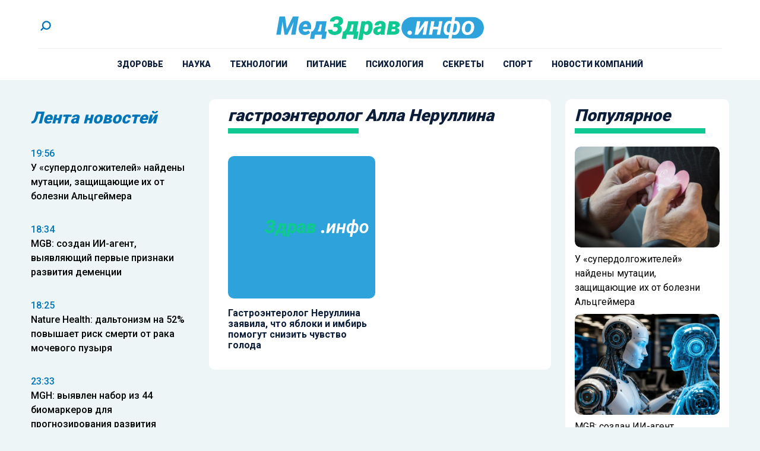

--- FILE ---
content_type: text/html; charset=UTF-8
request_url: https://medzdrav.info/tag/gastroenterolog-alla-nerullina/
body_size: 11652
content:
<!doctype html><html
lang=ru-RU><head><meta
charset="UTF-8"><meta
name="viewport" content="width=device-width, initial-scale=1"><meta
name='robots' content='index, follow, max-image-preview:large, max-snippet:-1, max-video-preview:-1'><title>Архивы гастроэнтеролог Алла Неруллина - Medzdrav.info</title><link
rel=canonical href=https://medzdrav.info/tag/gastroenterolog-alla-nerullina/ ><meta
property="og:locale" content="ru_RU"><meta
property="og:type" content="article"><meta
property="og:title" content="Архивы гастроэнтеролог Алла Неруллина - Medzdrav.info"><meta
property="og:url" content="https://medzdrav.info/tag/gastroenterolog-alla-nerullina/"><meta
property="og:site_name" content="Medzdrav.info"><meta
name="twitter:card" content="summary_large_image"> <script type=application/ld+json class=yoast-schema-graph>{"@context":"https://schema.org","@graph":[{"@type":"CollectionPage","@id":"https://medzdrav.info/tag/gastroenterolog-alla-nerullina/","url":"https://medzdrav.info/tag/gastroenterolog-alla-nerullina/","name":"Архивы гастроэнтеролог Алла Неруллина - Medzdrav.info","isPartOf":{"@id":"https://medzdrav.info/#website"},"breadcrumb":{"@id":"https://medzdrav.info/tag/gastroenterolog-alla-nerullina/#breadcrumb"},"inLanguage":"ru-RU"},{"@type":"BreadcrumbList","@id":"https://medzdrav.info/tag/gastroenterolog-alla-nerullina/#breadcrumb","itemListElement":[{"@type":"ListItem","position":1,"name":"Главная страница","item":"https://medzdrav.info/"},{"@type":"ListItem","position":2,"name":"гастроэнтеролог Алла Неруллина"}]},{"@type":"WebSite","@id":"https://medzdrav.info/#website","url":"https://medzdrav.info/","name":"Medzdrav.info","description":"Медицинский портал для людей. Доступно и понятно о здоровье","potentialAction":[{"@type":"SearchAction","target":{"@type":"EntryPoint","urlTemplate":"https://medzdrav.info/?s={search_term_string}"},"query-input":{"@type":"PropertyValueSpecification","valueRequired":true,"valueName":"search_term_string"}}],"inLanguage":"ru-RU"}]}</script> <link
rel=amphtml href=https://medzdrav.info/tag/gastroenterolog-alla-nerullina/amp/ ><meta
name="generator" content="AMP for WP 1.1.11"><style id=wp-img-auto-sizes-contain-inline-css>img:is([sizes=auto i],[sizes^="auto," i]){contain-intrinsic-size:3000px 1500px}</style><link
rel=stylesheet id=mpp_gutenberg-css href='https://medzdrav.info/wp-content/plugins/metronet-profile-picture/dist/blocks.style.build.css?x34592&amp;ver=2.6.3' type=text/css media=all><link
rel=stylesheet id=css-bundle-css href='https://medzdrav.info/wp-content/themes/osn/assets/css/css.b32603d93a18108f962a.css?x34592&amp;ver=1744791568' type=text/css media=all> <script src="https://medzdrav.info/wp-includes/js/jquery/jquery.min.js?x34592&amp;ver=3.7.1" id=jquery-core-js></script> <script src="https://medzdrav.info/wp-includes/js/jquery/jquery-migrate.min.js?x34592&amp;ver=3.4.1" id=jquery-migrate-js></script> <script src="//medzdrav.info/?wordfence_syncAttackData=1768686144.2221" async></script><link
rel=icon href=https://medzdrav.info/wp-content/uploads/2024/02/cropped-logo-32x32.jpg?x34592 sizes=32x32><link
rel=icon href=https://medzdrav.info/wp-content/uploads/2024/02/cropped-logo-192x192.jpg?x34592 sizes=192x192><link
rel=apple-touch-icon href=https://medzdrav.info/wp-content/uploads/2024/02/cropped-logo-180x180.jpg?x34592><meta
name="msapplication-TileImage" content="https://medzdrav.info/wp-content/uploads/2024/02/cropped-logo-270x270.jpg"><meta
name="yandex-verification" content="9a31587ebe5e9529"><meta
name="google-site-verification" content="Wl5b5KsBvwfzqdvpT8B5mBGgiJaktubIDv1QM7rkNek"> <script >(function(m,e,t,r,i,k,a){m[i]=m[i]||function(){(m[i].a=m[i].a||[]).push(arguments)};
            m[i].l=1*new Date();
            for (var j = 0; j < document.scripts.length; j++) {if (document.scripts[j].src === r) { return; }}
            k=e.createElement(t),a=e.getElementsByTagName(t)[0],k.async=1,k.src=r,a.parentNode.insertBefore(k,a)})
        (window, document, "script", "https://mc.yandex.ru/metrika/tag.js", "ym");

        ym(91907373, "init", {
            clickmap:true,
            trackLinks:true,
            accurateTrackBounce:true
        });</script> <noscript><div><img
src=https://mc.yandex.ru/watch/91907373 style="position:absolute; left:-9999px;" alt></div></noscript> <script async src="https://www.googletagmanager.com/gtag/js?id=UA-140263959-12"></script> <script>window.dataLayer = window.dataLayer || [];
        function gtag(){dataLayer.push(arguments);}
        gtag('js', new Date());

        gtag('config', 'UA-140263959-12');</script>  <script>var _tmr = window._tmr || (window._tmr = []);
        _tmr.push({id: "3363089", type: "pageView", start: (new Date()).getTime()});
        (function (d, w, id) {
            if (d.getElementById(id)) return;
            var ts = d.createElement("script"); ts.type = "text/javascript"; ts.async = true; ts.id = id;
            ts.src = "https://top-fwz1.mail.ru/js/code.js";
            var f = function () {var s = d.getElementsByTagName("script")[0]; s.parentNode.insertBefore(ts, s);};
            if (w.opera == "[object Opera]") { d.addEventListener("DOMContentLoaded", f, false); } else { f(); }
        })(document, window, "tmr-code");</script> <noscript><div><img
src="https://top-fwz1.mail.ru/counter?id=3363089;js=na" style=position:absolute;left:-9999px; alt=Top.Mail.Ru></div></noscript>
 <script>window.yaContextCb=window.yaContextCb||[]</script> <script src=https://yandex.ru/ads/system/context.js async></script>  <script>setTimeout(function(){
        window.yaContextCb.push(()=>{
            Ya.Context.AdvManager.render({
                "blockId": "R-A-2395822-1",
                "type": "fullscreen",
                "platform": "touch"
            })
        })
    },7000)</script>  <script>setTimeout(function(){
window.yaContextCb.push(() => {
    Ya.Context.AdvManager.render({
        "blockId": "R-A-2395822-3",
        "type": "fullscreen",
        "platform": "desktop"
    })
})
    },7000)</script> <script async src=https://lenta.sparrow.ru/js/loader.js></script> <script async src=https://jsn.24smi.net/smi.js></script> </head><body
class="archive tag tag-gastroenterolog-alla-nerullina tag-2818 wp-embed-responsive wp-theme-osn bg-body-background"><div
id=search-modal class="hidden fixed inset-0 z-[90] w-full max-w-[520px] mx-auto items-center h-screen justify-center overflow-y-hidden"><div
class="fixed inset-0 bg-dark opacity-50"></div><div
id=searchApp class="container mx-auto"></div></div><div
class="relative flex min-h-screen flex-col"><header
class="flex flex-col items-center bg-white lg:px-8 px-4"><div
class="container mx-auto"><div
class="relative flex flex-row items-center justify-between border-b-1 border-gray pt-8 pb-6"><div
class=block><div
class=block>
<a
href=# id=search-button>
<svg
xmlns=http://www.w3.org/2000/svg class="w-[25px] h-[25px]" viewBox="0 0 43 43"
fill=none>
<circle
class=stroke-blue cx=24.5473 cy=18.2312 r=10.8845
transform="rotate(135 24.5473 18.2312)" stroke-width=4 />
<path
class=stroke-blue d="M16.8918 24.4227L8.37866 32.9358" stroke-width=4 />
</svg>
</a></div></div><div
class="flex justify-center absolute left-0 right-0 mx-auto xl:max-w-[350px] md:max-w-[220px] max-w-[150px]">
<a
href=https://medzdrav.info data-wpel-link=internal>
<picture>
<img
src=https://medzdrav.info/wp-content/uploads/2024/01/logo_header.svg?x34592 alt class=h-full>
</picture>
</a></div><div
class="lg:hidden block absolute right-0">
<button
class="navbar-burger flex items-center">
<svg
class="block h-4 w-4 fill-current" viewBox="0 0 20 20" xmlns=http://www.w3.org/2000/svg>
<path
d="M0 3h20v2H0V3zm0 6h20v2H0V9zm0 6h20v2H0v-2z"></path>
</svg>
</button></div></div></div><div
class="container mx-auto"><ul
id=menu-menu class="hidden lg:flex flex-row justify-center py-4 xl:space-x-8 space-x-4"><li
id=menu-item-40 class="menu-item menu-item-type-taxonomy menu-item-object-category menu-item-40"><a
href=https://medzdrav.info/category/zdorovie/ class="text-dark xl:text-[14px] text-[10px] leading-1 relative font-extrabold uppercase block hover:duration-300 hover:text-blue-light" data-wpel-link=internal>Здоровье</a></li>
<li
id=menu-item-41 class="menu-item menu-item-type-taxonomy menu-item-object-category menu-item-41"><a
href=https://medzdrav.info/category/zozh/ class="text-dark xl:text-[14px] text-[10px] leading-1 relative font-extrabold uppercase block hover:duration-300 hover:text-blue-light" data-wpel-link=internal>Наука</a></li>
<li
id=menu-item-43 class="menu-item menu-item-type-taxonomy menu-item-object-category menu-item-43"><a
href=https://medzdrav.info/category/medicina/ class="text-dark xl:text-[14px] text-[10px] leading-1 relative font-extrabold uppercase block hover:duration-300 hover:text-blue-light" data-wpel-link=internal>Технологии</a></li>
<li
id=menu-item-44 class="menu-item menu-item-type-taxonomy menu-item-object-category menu-item-44"><a
href=https://medzdrav.info/category/pitanie/ class="text-dark xl:text-[14px] text-[10px] leading-1 relative font-extrabold uppercase block hover:duration-300 hover:text-blue-light" data-wpel-link=internal>Питание</a></li>
<li
id=menu-item-45 class="menu-item menu-item-type-taxonomy menu-item-object-category menu-item-45"><a
href=https://medzdrav.info/category/psihologiya/ class="text-dark xl:text-[14px] text-[10px] leading-1 relative font-extrabold uppercase block hover:duration-300 hover:text-blue-light" data-wpel-link=internal>Психология</a></li>
<li
id=menu-item-46 class="menu-item menu-item-type-taxonomy menu-item-object-category menu-item-46"><a
href=https://medzdrav.info/category/sekrety/ class="text-dark xl:text-[14px] text-[10px] leading-1 relative font-extrabold uppercase block hover:duration-300 hover:text-blue-light" data-wpel-link=internal>Секреты</a></li>
<li
id=menu-item-47 class="menu-item menu-item-type-taxonomy menu-item-object-category menu-item-47"><a
href=https://medzdrav.info/category/sport/ class="text-dark xl:text-[14px] text-[10px] leading-1 relative font-extrabold uppercase block hover:duration-300 hover:text-blue-light" data-wpel-link=internal>Спорт</a></li>
<li
id=menu-item-10068 class="menu-item menu-item-type-taxonomy menu-item-object-category menu-item-10068"><a
href=https://medzdrav.info/category/novosti-kompanii/ class="text-dark xl:text-[14px] text-[10px] leading-1 relative font-extrabold uppercase block hover:duration-300 hover:text-blue-light" data-wpel-link=internal>Новости компаний</a></li></ul></div><div
class="navbar-menu relative z-50 hidden"><div
class="navbar-backdrop fixed inset-0 bg-dark opacity-25"></div><nav
class="fixed top-0 left-0 bottom-0 flex flex-col w-5/6 max-w-sm py-6 px-6 bg-white border-r overflow-y-auto"><div
class="flex lg:mb-8 mb-6 justify-between items-start">
<a
href=https://medzdrav.info data-wpel-link=internal>
<picture>
<img
src=https://medzdrav.info/wp-content/uploads/2024/01/logo_header.svg?x34592 alt class="h-full max-w-[150px]">
</picture>
</a>
<button
class=navbar-close>
<svg
class="h-6 w-6 text-gray-400 cursor-pointer hover:text-gray-500"
xmlns=http://www.w3.org/2000/svg fill=none viewBox="0 0 24 24" stroke=currentColor>
<path
stroke-linecap=round stroke-linejoin=round stroke-width=2
d="M6 18L18 6M6 6l12 12"></path>
</svg>
</button></div><div><ul
id=menu-menu-1 class=menu><li
class="menu-item menu-item-type-taxonomy menu-item-object-category menu-item-40"><a
href=https://medzdrav.info/category/zdorovie/ class="text-dark xl:text-[14px] text-[10px] leading-1 relative font-extrabold uppercase block hover:duration-300 hover:text-blue-light" data-wpel-link=internal>Здоровье</a></li>
<li
class="menu-item menu-item-type-taxonomy menu-item-object-category menu-item-41"><a
href=https://medzdrav.info/category/zozh/ class="text-dark xl:text-[14px] text-[10px] leading-1 relative font-extrabold uppercase block hover:duration-300 hover:text-blue-light" data-wpel-link=internal>Наука</a></li>
<li
class="menu-item menu-item-type-taxonomy menu-item-object-category menu-item-43"><a
href=https://medzdrav.info/category/medicina/ class="text-dark xl:text-[14px] text-[10px] leading-1 relative font-extrabold uppercase block hover:duration-300 hover:text-blue-light" data-wpel-link=internal>Технологии</a></li>
<li
class="menu-item menu-item-type-taxonomy menu-item-object-category menu-item-44"><a
href=https://medzdrav.info/category/pitanie/ class="text-dark xl:text-[14px] text-[10px] leading-1 relative font-extrabold uppercase block hover:duration-300 hover:text-blue-light" data-wpel-link=internal>Питание</a></li>
<li
class="menu-item menu-item-type-taxonomy menu-item-object-category menu-item-45"><a
href=https://medzdrav.info/category/psihologiya/ class="text-dark xl:text-[14px] text-[10px] leading-1 relative font-extrabold uppercase block hover:duration-300 hover:text-blue-light" data-wpel-link=internal>Психология</a></li>
<li
class="menu-item menu-item-type-taxonomy menu-item-object-category menu-item-46"><a
href=https://medzdrav.info/category/sekrety/ class="text-dark xl:text-[14px] text-[10px] leading-1 relative font-extrabold uppercase block hover:duration-300 hover:text-blue-light" data-wpel-link=internal>Секреты</a></li>
<li
class="menu-item menu-item-type-taxonomy menu-item-object-category menu-item-47"><a
href=https://medzdrav.info/category/sport/ class="text-dark xl:text-[14px] text-[10px] leading-1 relative font-extrabold uppercase block hover:duration-300 hover:text-blue-light" data-wpel-link=internal>Спорт</a></li>
<li
class="menu-item menu-item-type-taxonomy menu-item-object-category menu-item-10068"><a
href=https://medzdrav.info/category/novosti-kompanii/ class="text-dark xl:text-[14px] text-[10px] leading-1 relative font-extrabold uppercase block hover:duration-300 hover:text-blue-light" data-wpel-link=internal>Новости компаний</a></li></ul></div></nav></div></header><div
class="container mx-auto lg:py-8 py-4"><div
class="grid grid-cols-12 gap-6"><aside
class="hidden md:block sticky top-0 h-screen xl:col-span-3 md:col-span-4"><header
class="flex h-16 items-center"><h4 class="text-[28px] text-blue italic leading-[1] font-black">
Лента новостей</h4></header><div
class="h-screen xl:pb-24 py-4 js-simplebar"><div
class="block group mb-4 pb-4 last:mb-0 last:pb-0">
<a
href=https://medzdrav.info/2026/01/16/u-superdolgozhitelej-najdeny-mutatsii-zashhishhayushhie-ih-ot-bolezni-altsgejmera/ class="hover:text-yellow duration-300" data-wpel-link=internal>
<span
class="block text-sm text-blue font-medium group-hover:text-hover-color duration-300">
19:56 </span><p
class="text-base font-medium group-hover:text-hover-color duration-300">
У &#171;супердолгожителей&#187; найдены мутации, защищающие их от болезни Альцгеймера</p>
</a></div><div
class="block group mb-4 pb-4 last:mb-0 last:pb-0">
<a
href=https://medzdrav.info/2026/01/16/mgb-sozdan-ii-agent-vyyavlyayushhij-pervye-priznaki-razvitiya-dementsii/ class="hover:text-yellow duration-300" data-wpel-link=internal>
<span
class="block text-sm text-blue font-medium group-hover:text-hover-color duration-300">
18:34 </span><p
class="text-base font-medium group-hover:text-hover-color duration-300">
MGB: создан ИИ-агент, выявляющий первые признаки развития деменции</p>
</a></div><div
class="block group mb-4 pb-4 last:mb-0 last:pb-0">
<a
href=https://medzdrav.info/2026/01/16/nature-health-daltonizm-na-52-povyshaet-risk-smerti-ot-raka-mochevogo-puzyrya/ class="hover:text-yellow duration-300" data-wpel-link=internal>
<span
class="block text-sm text-blue font-medium group-hover:text-hover-color duration-300">
18:25 </span><p
class="text-base font-medium group-hover:text-hover-color duration-300">
Nature Health: дальтонизм на 52% повышает риск смерти от рака мочевого пузыря</p>
</a></div><div
class="block group mb-4 pb-4 last:mb-0 last:pb-0">
<a
href=https://medzdrav.info/2026/01/14/mgh-vyyavlen-nabor-iz-44-biomarkerov-dlya-prognozirovaniya-razvitiya-diabeta/ class="hover:text-yellow duration-300" data-wpel-link=internal>
<span
class="block text-sm text-blue font-medium group-hover:text-hover-color duration-300">
23:33 </span><p
class="text-base font-medium group-hover:text-hover-color duration-300">
MGH: выявлен набор из 44 биомаркеров для прогнозирования развития диабета</p>
</a></div><div
class="block group mb-4 pb-4 last:mb-0 last:pb-0">
<a
href=https://medzdrav.info/2026/01/14/so-ran-sozdana-novaya-metodika-diagnostiki-embrionov-pri-eko-s-pomoshhyu-ii/ class="hover:text-yellow duration-300" data-wpel-link=internal>
<span
class="block text-sm text-blue font-medium group-hover:text-hover-color duration-300">
23:30 </span><p
class="text-base font-medium group-hover:text-hover-color duration-300">
СО РАН: создана новая методика диагностики эмбрионов при ЭКО с помощью ИИ</p>
</a></div><div
class="block group mb-4 pb-4 last:mb-0 last:pb-0">
<a
href=https://medzdrav.info/2026/01/14/v-peterburge-razrabotan-kompleks-dlya-bystroj-otsenki-krovosnabzheniya-golovnogo-mozga/ class="hover:text-yellow duration-300" data-wpel-link=internal>
<span
class="block text-sm text-blue font-medium group-hover:text-hover-color duration-300">
23:27 </span><p
class="text-base font-medium group-hover:text-hover-color duration-300">
В Петербурге разработан комплекс для быстрой оценки кровоснабжения головного мозга</p>
</a></div><div
class="block group mb-4 pb-4 last:mb-0 last:pb-0">
<a
href=https://medzdrav.info/2026/01/13/psychophysiology-nejrofiziologi-podtverdili-teoriyu-o-formirovanii-navykov-chteniya/ class="hover:text-yellow duration-300" data-wpel-link=internal>
<span
class="block text-sm text-blue font-medium group-hover:text-hover-color duration-300">
20:57 </span><p
class="text-base font-medium group-hover:text-hover-color duration-300">
Psychophysiology: нейрофизиологи подтвердили теорию о формировании навыков чтения</p>
</a></div><div
class="block group mb-4 pb-4 last:mb-0 last:pb-0">
<a
href=https://medzdrav.info/2026/01/13/ki-vyyavlena-populyatsiya-t-kletok-svyazannaya-s-razvitiem-rasseyannogo-skleroza/ class="hover:text-yellow duration-300" data-wpel-link=internal>
<span
class="block text-sm text-blue font-medium group-hover:text-hover-color duration-300">
20:52 </span><p
class="text-base font-medium group-hover:text-hover-color duration-300">
KI: выявлена популяция Т-клеток, связанная с развитием рассеянного склероза</p>
</a></div><div
class="block group mb-4 pb-4 last:mb-0 last:pb-0">
<a
href=https://medzdrav.info/2026/01/12/ltri-bolezn-krona-umeli-vyyavlyat-za-gody-do-poyavleniya-ee-pervyh-simptomov/ class="hover:text-yellow duration-300" data-wpel-link=internal>
<span
class="block text-sm text-blue font-medium group-hover:text-hover-color duration-300">
23:49 </span><p
class="text-base font-medium group-hover:text-hover-color duration-300">
LTRI: болезнь Крона умели выявлять за годы до появления ее первых симптомов</p>
</a></div><div
class="block group mb-4 pb-4 last:mb-0 last:pb-0">
<a
href=https://medzdrav.info/2026/01/12/tmu-kletki-kozhi-prevratili-v-svetyashhijsya-biosensor-dlya-vyyavleniya-vospalenij/ class="hover:text-yellow duration-300" data-wpel-link=internal>
<span
class="block text-sm text-blue font-medium group-hover:text-hover-color duration-300">
22:53 </span><p
class="text-base font-medium group-hover:text-hover-color duration-300">
TMU: клетки кожи превратили в светящийся биосенсор для выявления воспалений</p>
</a></div><div
class="block group mb-4 pb-4 last:mb-0 last:pb-0">
<a
href=https://medzdrav.info/2026/01/12/ku-vyyavleny-podavlyayushhie-tyagu-k-alkogolyu-uglevodnye-molekuly/ class="hover:text-yellow duration-300" data-wpel-link=internal>
<span
class="block text-sm text-blue font-medium group-hover:text-hover-color duration-300">
22:29 </span><p
class="text-base font-medium group-hover:text-hover-color duration-300">
KU: выявлены подавляющие тягу к алкоголю углеводные молекулы</p>
</a></div><div
class="block group mb-4 pb-4 last:mb-0 last:pb-0">
<a
href=https://medzdrav.info/2026/01/08/v-permi-razrabotany-novye-termostojkie-soedineniya-dlya-sozdaniya-lekarstv/ class="hover:text-yellow duration-300" data-wpel-link=internal>
<span
class="block text-sm text-blue font-medium group-hover:text-hover-color duration-300">
23:45 </span><p
class="text-base font-medium group-hover:text-hover-color duration-300">
В Перми разработаны новые термостойкие соединения для создания лекарств</p>
</a></div><div
class="block group mb-4 pb-4 last:mb-0 last:pb-0">
<a
href=https://medzdrav.info/2026/01/08/v-rossii-rabotayut-nad-sozdaniem-preparata-protiv-bolezni-krona/ class="hover:text-yellow duration-300" data-wpel-link=internal>
<span
class="block text-sm text-blue font-medium group-hover:text-hover-color duration-300">
23:09 </span><p
class="text-base font-medium group-hover:text-hover-color duration-300">
В России работают над созданием препарата против болезни Крона</p>
</a></div><div
class="block group mb-4 pb-4 last:mb-0 last:pb-0">
<a
href=https://medzdrav.info/2026/01/07/ekspert-kondrahin-v-organizme-cheloveka-prakticheski-vsegda-defitsit-magniya/ class="hover:text-yellow duration-300" data-wpel-link=internal>
<span
class="block text-sm text-blue font-medium group-hover:text-hover-color duration-300">
23:33 </span><p
class="text-base font-medium group-hover:text-hover-color duration-300">
Эксперт Кондрахин: в организме человека практически всегда дефицит магния</p>
</a></div><div
class="block group mb-4 pb-4 last:mb-0 last:pb-0">
<a
href=https://medzdrav.info/2026/01/07/ekspert-minzdrava-babchenko-rasskazala-chto-delat-pri-grippe-u-rebenka/ class="hover:text-yellow duration-300" data-wpel-link=internal>
<span
class="block text-sm text-blue font-medium group-hover:text-hover-color duration-300">
23:27 </span><p
class="text-base font-medium group-hover:text-hover-color duration-300">
Эксперт Минздрава Бабченко рассказала, что делать при гриппе у ребенка</p>
</a></div><div
class="block group mb-4 pb-4 last:mb-0 last:pb-0">
<a
href=https://medzdrav.info/2026/01/06/rospotrebnadzor-intensivnost-epidprotsessa-po-orvi-snizhena-v-1-9-raza/ class="hover:text-yellow duration-300" data-wpel-link=internal>
<span
class="block text-sm text-blue font-medium group-hover:text-hover-color duration-300">
23:20 </span><p
class="text-base font-medium group-hover:text-hover-color duration-300">
Роспотребнадзор: интенсивность эпидпроцесса по ОРВИ снижена в 1,9 раза</p>
</a></div><div
class="block group mb-4 pb-4 last:mb-0 last:pb-0">
<a
href=https://medzdrav.info/2026/01/05/v-rf-v-techenie-treh-let-poyavitsya-ekspress-test-dlya-vyyavleniya-raka/ class="hover:text-yellow duration-300" data-wpel-link=internal>
<span
class="block text-sm text-blue font-medium group-hover:text-hover-color duration-300">
23:56 </span><p
class="text-base font-medium group-hover:text-hover-color duration-300">
В РФ в течение трех лет появится экспресс-тест для выявления рака</p>
</a></div><div
class="block group mb-4 pb-4 last:mb-0 last:pb-0">
<a
href=https://medzdrav.info/2026/01/05/huj-obnaruzhen-nabor-iz-331-gena-neobhodimyh-dlya-formirovaniya-nejronov-mozga/ class="hover:text-yellow duration-300" data-wpel-link=internal>
<span
class="block text-sm text-blue font-medium group-hover:text-hover-color duration-300">
23:20 </span><p
class="text-base font-medium group-hover:text-hover-color duration-300">
HUJ: обнаружен набор из 331 гена, необходимых для формирования нейронов мозга</p>
</a></div><div
class="block group mb-4 pb-4 last:mb-0 last:pb-0">
<a
href=https://medzdrav.info/2026/01/04/v-minzdrave-rf-rasskazali-o-pitanii-dlya-ukrepleniya-immuniteta-zimoj/ class="hover:text-yellow duration-300" data-wpel-link=internal>
<span
class="block text-sm text-blue font-medium group-hover:text-hover-color duration-300">
22:14 </span><p
class="text-base font-medium group-hover:text-hover-color duration-300">
В Минздраве РФ рассказали о питании для укрепления иммунитета зимой</p>
</a></div><div
class="block group mb-4 pb-4 last:mb-0 last:pb-0">
<a
href=https://medzdrav.info/2026/01/04/onkolog-kaprin-nevozmozhno-polnostyu-pobedit-rak-i-zashhititsya-ot-nego/ class="hover:text-yellow duration-300" data-wpel-link=internal>
<span
class="block text-sm text-blue font-medium group-hover:text-hover-color duration-300">
04:26 </span><p
class="text-base font-medium group-hover:text-hover-color duration-300">
Онколог Каприн: невозможно полностью победить рак и защититься от него</p>
</a></div></div></aside><main
class="xl:col-span-6 md:col-span-8 col-span-12"><section
class="bg-white rounded-[10px] w-full mb-4 lg:mb-8"><header
class="flex flex-col h-16 justify-center pr-4 lg:pl-8 pl-4"><h6 class="text-dark md:text-[28px] text-[22px] leading-1 italic font-black">
гастроэнтеролог Алла Неруллина</h6><div
class="bg-green h-[9px] w-full max-w-[220px]"></div></header><div
id=loadmore-posts
class="grid auto-rows-auto grid-cols-2 gap-4 lg:p-8 p-4 items-stretch"><div
class="relative group">
<a
href=https://medzdrav.info/2023/07/12/gastroenterolog-nerullina-zayavila-chto-yabloki-i-imbir-pomogut-snizit-chuvstvo-goloda/ class><div
class="block lg:pb-4 pb-2"><div
class="flex justify-center items-center w-full lg:h-60 h-[130px] object-cover rounded-[10px] bg-blue-lighter">
<img
src=https://medzdrav.info/wp-content/uploads/2024/01/logo_header.svg?x34592 alt="Гастроэнтеролог Неруллина заявила, что яблоки и имбирь помогут снизить чувство голода"></div></div><h4 class="text-dark font-bold lg:text-[16px] text-[14px] lg:leading-[18px] leading-[1.2]  group-hover:text-hover-color duration-300">
Гастроэнтеролог Неруллина заявила, что яблоки и имбирь помогут снизить чувство голода</h4>
</a></div></div><div
id=loadmore data-loadmore={&quot;loop_type&quot;:&quot;post_tag&quot;,&quot;loop_id&quot;:2818,&quot;per_page&quot;:6}></div></section></main><aside
class="hidden bg-white rounded-[10px] lg:block sticky top-0 h-screen lg:col-span-3"><header
class="flex flex-col h-16 justify-center pr-4 pl-4"><h4 class="text-dark text-[28px] leading-1 italic font-black">
Популярное</h4><div
class="bg-green h-[9px] w-full max-w-[220px]"></div></header><div
class="p-4 h-[calc(100vh-4rem)] js-simplebar">
<a
href=https://medzdrav.info/2026/01/16/u-superdolgozhitelej-najdeny-mutatsii-zashhishhayushhie-ih-ot-bolezni-altsgejmera/ class="flex flex-col mb-2 last:mb-0 group" data-wpel-link=internal>
<picture
class="flex h-[170px] rounded-[10px] mb-2 overflow-hidden">
<img
class="w-full rounded-[10px] object-cover object-center group-hover:scale-105 duration-500"
src=https://medzdrav.info/wp-content/uploads/2025/01/28.webp?x34592
alt="У &#171;супердолгожителей&#187; найдены мутации, защищающие их от болезни Альцгеймера">
</picture><div><p
class="text-base group-hover:text-hover-color duration-300">
У &#171;супердолгожителей&#187; найдены мутации, защищающие их от болезни Альцгеймера</p></div>
</a>
<a
href=https://medzdrav.info/2026/01/16/mgb-sozdan-ii-agent-vyyavlyayushhij-pervye-priznaki-razvitiya-dementsii/ class="flex flex-col mb-2 last:mb-0 group" data-wpel-link=internal>
<picture
class="flex h-[170px] rounded-[10px] mb-2 overflow-hidden">
<img
class="w-full rounded-[10px] object-cover object-center group-hover:scale-105 duration-500"
src=https://medzdrav.info/wp-content/uploads/2025/04/izobrazhenie_2025-04-25_184456077.jpg?x34592
alt="MGB: создан ИИ-агент, выявляющий первые признаки развития деменции">
</picture><div><p
class="text-base group-hover:text-hover-color duration-300">
MGB: создан ИИ-агент, выявляющий первые признаки развития деменции</p></div>
</a>
<a
href=https://medzdrav.info/2026/01/16/nature-health-daltonizm-na-52-povyshaet-risk-smerti-ot-raka-mochevogo-puzyrya/ class="flex flex-col mb-2 last:mb-0 group" data-wpel-link=internal>
<picture
class="flex h-[170px] rounded-[10px] mb-2 overflow-hidden">
<img
class="w-full rounded-[10px] object-cover object-center group-hover:scale-105 duration-500"
src=https://medzdrav.info/wp-content/uploads/2025/01/210.webp?x34592
alt="Nature Health: дальтонизм на 52% повышает риск смерти от рака мочевого пузыря">
</picture><div><p
class="text-base group-hover:text-hover-color duration-300">
Nature Health: дальтонизм на 52% повышает риск смерти от рака мочевого пузыря</p></div>
</a>
<a
href=https://medzdrav.info/2026/01/14/mgh-vyyavlen-nabor-iz-44-biomarkerov-dlya-prognozirovaniya-razvitiya-diabeta/ class="flex flex-col mb-2 last:mb-0 group" data-wpel-link=internal>
<picture
class="flex h-[170px] rounded-[10px] mb-2 overflow-hidden">
<img
class="w-full rounded-[10px] object-cover object-center group-hover:scale-105 duration-500"
src=https://medzdrav.info/wp-content/uploads/2025/01/210.webp?x34592
alt="MGH: выявлен набор из 44 биомаркеров для прогнозирования развития диабета">
</picture><div><p
class="text-base group-hover:text-hover-color duration-300">
MGH: выявлен набор из 44 биомаркеров для прогнозирования развития диабета</p></div>
</a>
<a
href=https://medzdrav.info/2026/01/14/so-ran-sozdana-novaya-metodika-diagnostiki-embrionov-pri-eko-s-pomoshhyu-ii/ class="flex flex-col mb-2 last:mb-0 group" data-wpel-link=internal>
<picture
class="flex h-[170px] rounded-[10px] mb-2 overflow-hidden">
<img
class="w-full rounded-[10px] object-cover object-center group-hover:scale-105 duration-500"
src=https://medzdrav.info/wp-content/uploads/2025/01/214.webp?x34592
alt="СО РАН: создана новая методика диагностики эмбрионов при ЭКО с помощью ИИ">
</picture><div><p
class="text-base group-hover:text-hover-color duration-300">
СО РАН: создана новая методика диагностики эмбрионов при ЭКО с помощью ИИ</p></div>
</a>
<a
href=https://medzdrav.info/2026/01/14/v-peterburge-razrabotan-kompleks-dlya-bystroj-otsenki-krovosnabzheniya-golovnogo-mozga/ class="flex flex-col mb-2 last:mb-0 group" data-wpel-link=internal>
<picture
class="flex h-[170px] rounded-[10px] mb-2 overflow-hidden">
<img
class="w-full rounded-[10px] object-cover object-center group-hover:scale-105 duration-500"
src=https://medzdrav.info/wp-content/uploads/2025/04/izobrazhenie_2025-04-25_184456077.jpg?x34592
alt="В Петербурге разработан комплекс для быстрой оценки кровоснабжения головного мозга">
</picture><div><p
class="text-base group-hover:text-hover-color duration-300">
В Петербурге разработан комплекс для быстрой оценки кровоснабжения головного мозга</p></div>
</a>
<a
href=https://medzdrav.info/2026/01/13/psychophysiology-nejrofiziologi-podtverdili-teoriyu-o-formirovanii-navykov-chteniya/ class="flex flex-col mb-2 last:mb-0 group" data-wpel-link=internal>
<picture
class="flex h-[170px] rounded-[10px] mb-2 overflow-hidden">
<img
class="w-full rounded-[10px] object-cover object-center group-hover:scale-105 duration-500"
src=https://medzdrav.info/wp-content/uploads/2025/01/142-1.webp?x34592
alt="Psychophysiology: нейрофизиологи подтвердили теорию о формировании навыков чтения">
</picture><div><p
class="text-base group-hover:text-hover-color duration-300">
Psychophysiology: нейрофизиологи подтвердили теорию о формировании навыков чтения</p></div>
</a>
<a
href=https://medzdrav.info/2026/01/13/ki-vyyavlena-populyatsiya-t-kletok-svyazannaya-s-razvitiem-rasseyannogo-skleroza/ class="flex flex-col mb-2 last:mb-0 group" data-wpel-link=internal>
<picture
class="flex h-[170px] rounded-[10px] mb-2 overflow-hidden">
<img
class="w-full rounded-[10px] object-cover object-center group-hover:scale-105 duration-500"
src=https://medzdrav.info/wp-content/uploads/2025/01/121-1.webp?x34592
alt="KI: выявлена популяция Т-клеток, связанная с развитием рассеянного склероза">
</picture><div><p
class="text-base group-hover:text-hover-color duration-300">
KI: выявлена популяция Т-клеток, связанная с развитием рассеянного склероза</p></div>
</a>
<a
href=https://medzdrav.info/2026/01/12/ltri-bolezn-krona-umeli-vyyavlyat-za-gody-do-poyavleniya-ee-pervyh-simptomov/ class="flex flex-col mb-2 last:mb-0 group" data-wpel-link=internal>
<picture
class="flex h-[170px] rounded-[10px] mb-2 overflow-hidden">
<img
class="w-full rounded-[10px] object-cover object-center group-hover:scale-105 duration-500"
src=https://medzdrav.info/wp-content/uploads/2025/01/146-1.webp?x34592
alt="LTRI: болезнь Крона умели выявлять за годы до появления ее первых симптомов">
</picture><div><p
class="text-base group-hover:text-hover-color duration-300">
LTRI: болезнь Крона умели выявлять за годы до появления ее первых симптомов</p></div>
</a>
<a
href=https://medzdrav.info/2026/01/12/tmu-kletki-kozhi-prevratili-v-svetyashhijsya-biosensor-dlya-vyyavleniya-vospalenij/ class="flex flex-col mb-2 last:mb-0 group" data-wpel-link=internal>
<picture
class="flex h-[170px] rounded-[10px] mb-2 overflow-hidden">
<img
class="w-full rounded-[10px] object-cover object-center group-hover:scale-105 duration-500"
src=https://medzdrav.info/wp-content/uploads/2025/01/141-1.webp?x34592
alt="TMU: клетки кожи превратили в светящийся биосенсор для выявления воспалений">
</picture><div><p
class="text-base group-hover:text-hover-color duration-300">
TMU: клетки кожи превратили в светящийся биосенсор для выявления воспалений</p></div>
</a>
<a
href=https://medzdrav.info/2026/01/12/ku-vyyavleny-podavlyayushhie-tyagu-k-alkogolyu-uglevodnye-molekuly/ class="flex flex-col mb-2 last:mb-0 group" data-wpel-link=internal>
<picture
class="flex h-[170px] rounded-[10px] mb-2 overflow-hidden">
<img
class="w-full rounded-[10px] object-cover object-center group-hover:scale-105 duration-500"
src=https://medzdrav.info/wp-content/uploads/2024/11/SVTL6417.jpg?x34592
alt="KU: выявлены подавляющие тягу к алкоголю углеводные молекулы">
</picture><div><p
class="text-base group-hover:text-hover-color duration-300">
KU: выявлены подавляющие тягу к алкоголю углеводные молекулы</p></div>
</a>
<a
href=https://medzdrav.info/2026/01/08/v-permi-razrabotany-novye-termostojkie-soedineniya-dlya-sozdaniya-lekarstv/ class="flex flex-col mb-2 last:mb-0 group" data-wpel-link=internal>
<picture
class="flex h-[170px] rounded-[10px] mb-2 overflow-hidden">
<img
class="w-full rounded-[10px] object-cover object-center group-hover:scale-105 duration-500"
src=https://medzdrav.info/wp-content/uploads/2025/01/51.webp?x34592
alt="В Перми разработаны новые термостойкие соединения для создания лекарств">
</picture><div><p
class="text-base group-hover:text-hover-color duration-300">
В Перми разработаны новые термостойкие соединения для создания лекарств</p></div>
</a>
<a
href=https://medzdrav.info/2026/01/08/v-rossii-rabotayut-nad-sozdaniem-preparata-protiv-bolezni-krona/ class="flex flex-col mb-2 last:mb-0 group" data-wpel-link=internal>
<picture
class="flex h-[170px] rounded-[10px] mb-2 overflow-hidden">
<img
class="w-full rounded-[10px] object-cover object-center group-hover:scale-105 duration-500"
src=https://medzdrav.info/wp-content/uploads/2025/01/36.webp?x34592
alt="В России работают над созданием препарата против болезни Крона">
</picture><div><p
class="text-base group-hover:text-hover-color duration-300">
В России работают над созданием препарата против болезни Крона</p></div>
</a>
<a
href=https://medzdrav.info/2026/01/07/ekspert-kondrahin-v-organizme-cheloveka-prakticheski-vsegda-defitsit-magniya/ class="flex flex-col mb-2 last:mb-0 group" data-wpel-link=internal>
<picture
class="flex h-[170px] rounded-[10px] mb-2 overflow-hidden">
<img
class="w-full rounded-[10px] object-cover object-center group-hover:scale-105 duration-500"
src=https://medzdrav.info/wp-content/uploads/2025/01/32.webp?x34592
alt="Эксперт Кондрахин: в организме человека практически всегда дефицит магния">
</picture><div><p
class="text-base group-hover:text-hover-color duration-300">
Эксперт Кондрахин: в организме человека практически всегда дефицит магния</p></div>
</a>
<a
href=https://medzdrav.info/2026/01/07/ekspert-minzdrava-babchenko-rasskazala-chto-delat-pri-grippe-u-rebenka/ class="flex flex-col mb-2 last:mb-0 group" data-wpel-link=internal>
<picture
class="flex h-[170px] rounded-[10px] mb-2 overflow-hidden">
<img
class="w-full rounded-[10px] object-cover object-center group-hover:scale-105 duration-500"
src=https://medzdrav.info/wp-content/uploads/2025/01/198.webp?x34592
alt="Эксперт Минздрава Бабченко рассказала, что делать при гриппе у ребенка">
</picture><div><p
class="text-base group-hover:text-hover-color duration-300">
Эксперт Минздрава Бабченко рассказала, что делать при гриппе у ребенка</p></div>
</a>
<a
href=https://medzdrav.info/2026/01/06/rospotrebnadzor-intensivnost-epidprotsessa-po-orvi-snizhena-v-1-9-raza/ class="flex flex-col mb-2 last:mb-0 group" data-wpel-link=internal>
<picture
class="flex h-[170px] rounded-[10px] mb-2 overflow-hidden">
<img
class="w-full rounded-[10px] object-cover object-center group-hover:scale-105 duration-500"
src=https://medzdrav.info/wp-content/uploads/2025/01/36.webp?x34592
alt="Роспотребнадзор: интенсивность эпидпроцесса по ОРВИ снижена в 1,9 раза">
</picture><div><p
class="text-base group-hover:text-hover-color duration-300">
Роспотребнадзор: интенсивность эпидпроцесса по ОРВИ снижена в 1,9 раза</p></div>
</a>
<a
href=https://medzdrav.info/2026/01/05/v-rf-v-techenie-treh-let-poyavitsya-ekspress-test-dlya-vyyavleniya-raka/ class="flex flex-col mb-2 last:mb-0 group" data-wpel-link=internal>
<picture
class="flex h-[170px] rounded-[10px] mb-2 overflow-hidden">
<img
class="w-full rounded-[10px] object-cover object-center group-hover:scale-105 duration-500"
src=https://medzdrav.info/wp-content/uploads/2025/01/35.webp?x34592
alt="В РФ в течение трех лет появится экспресс-тест для выявления рака">
</picture><div><p
class="text-base group-hover:text-hover-color duration-300">
В РФ в течение трех лет появится экспресс-тест для выявления рака</p></div>
</a>
<a
href=https://medzdrav.info/2026/01/05/huj-obnaruzhen-nabor-iz-331-gena-neobhodimyh-dlya-formirovaniya-nejronov-mozga/ class="flex flex-col mb-2 last:mb-0 group" data-wpel-link=internal>
<picture
class="flex h-[170px] rounded-[10px] mb-2 overflow-hidden">
<img
class="w-full rounded-[10px] object-cover object-center group-hover:scale-105 duration-500"
src=https://medzdrav.info/wp-content/uploads/2025/01/210.webp?x34592
alt="HUJ: обнаружен набор из 331 гена, необходимых для формирования нейронов мозга">
</picture><div><p
class="text-base group-hover:text-hover-color duration-300">
HUJ: обнаружен набор из 331 гена, необходимых для формирования нейронов мозга</p></div>
</a>
<a
href=https://medzdrav.info/2026/01/04/v-minzdrave-rf-rasskazali-o-pitanii-dlya-ukrepleniya-immuniteta-zimoj/ class="flex flex-col mb-2 last:mb-0 group" data-wpel-link=internal>
<picture
class="flex h-[170px] rounded-[10px] mb-2 overflow-hidden">
<img
class="w-full rounded-[10px] object-cover object-center group-hover:scale-105 duration-500"
src=https://medzdrav.info/wp-content/uploads/2025/01/146-1.webp?x34592
alt="В Минздраве РФ рассказали о питании для укрепления иммунитета зимой">
</picture><div><p
class="text-base group-hover:text-hover-color duration-300">
В Минздраве РФ рассказали о питании для укрепления иммунитета зимой</p></div>
</a>
<a
href=https://medzdrav.info/2026/01/04/onkolog-kaprin-nevozmozhno-polnostyu-pobedit-rak-i-zashhititsya-ot-nego/ class="flex flex-col mb-2 last:mb-0 group" data-wpel-link=internal>
<picture
class="flex h-[170px] rounded-[10px] mb-2 overflow-hidden">
<img
class="w-full rounded-[10px] object-cover object-center group-hover:scale-105 duration-500"
src=https://medzdrav.info/wp-content/uploads/2025/01/36.webp?x34592
alt="Онколог Каприн: невозможно полностью победить рак и защититься от него">
</picture><div><p
class="text-base group-hover:text-hover-color duration-300">
Онколог Каприн: невозможно полностью победить рак и защититься от него</p></div>
</a></div><div
id=external_iframe></div> <script src=https://www.osnmedia.ru/wp-content/themes/osn/assets/js/osn4partners.js></script> </aside></div></div><footer
class="relative z-50 py-6 bg-footer-background text-white before:content-[''] before:absolute before:h-8 before:w-full before:bg-gray before:-top-8"><div
class="container mx-auto md:mb-6 "><nav
class="flex flex-wrap lg:flex-nowrap flex-row w-full lg:justify-around"><ul
id=menu-menu-2 class="flex flex-wrap lg:flex-nowrap flex-row w-full lg:justify-around space-x-6 lg:space-x-0"><li
class="menu-item menu-item-type-taxonomy menu-item-object-category menu-item-40"><a
href=https://medzdrav.info/category/zdorovie/ class="text-sm xl:text-base text-white hover:text-blue-light uppercase font-bold duration-300" data-wpel-link=internal>Здоровье</a></li>
<li
class="menu-item menu-item-type-taxonomy menu-item-object-category menu-item-41"><a
href=https://medzdrav.info/category/zozh/ class="text-sm xl:text-base text-white hover:text-blue-light uppercase font-bold duration-300" data-wpel-link=internal>Наука</a></li>
<li
class="menu-item menu-item-type-taxonomy menu-item-object-category menu-item-43"><a
href=https://medzdrav.info/category/medicina/ class="text-sm xl:text-base text-white hover:text-blue-light uppercase font-bold duration-300" data-wpel-link=internal>Технологии</a></li>
<li
class="menu-item menu-item-type-taxonomy menu-item-object-category menu-item-44"><a
href=https://medzdrav.info/category/pitanie/ class="text-sm xl:text-base text-white hover:text-blue-light uppercase font-bold duration-300" data-wpel-link=internal>Питание</a></li>
<li
class="menu-item menu-item-type-taxonomy menu-item-object-category menu-item-45"><a
href=https://medzdrav.info/category/psihologiya/ class="text-sm xl:text-base text-white hover:text-blue-light uppercase font-bold duration-300" data-wpel-link=internal>Психология</a></li>
<li
class="menu-item menu-item-type-taxonomy menu-item-object-category menu-item-46"><a
href=https://medzdrav.info/category/sekrety/ class="text-sm xl:text-base text-white hover:text-blue-light uppercase font-bold duration-300" data-wpel-link=internal>Секреты</a></li>
<li
class="menu-item menu-item-type-taxonomy menu-item-object-category menu-item-47"><a
href=https://medzdrav.info/category/sport/ class="text-sm xl:text-base text-white hover:text-blue-light uppercase font-bold duration-300" data-wpel-link=internal>Спорт</a></li>
<li
class="menu-item menu-item-type-taxonomy menu-item-object-category menu-item-10068"><a
href=https://medzdrav.info/category/novosti-kompanii/ class="text-sm xl:text-base text-white hover:text-blue-light uppercase font-bold duration-300" data-wpel-link=internal>Новости компаний</a></li></ul></nav></div><div
class="container mx-auto"><div
class="grid lg:grid-cols-10 grid-cols-1 auto-rows-auto xl:gap-0 gap-6"><div
class=col-span-3><div
class="flex flex-col xl:gap-6 gap-4 lg:items-center">
<a
href=https://medzdrav.info data-wpel-link=internal>
<picture>
<img
src=https://medzdrav.info/wp-content/uploads/2024/01/logo_footer.svg?x34592 alt class="h-full xl:max-w-[140px] xl:max-h-[140px] max-w-[100px] max-h-[100px]">
</picture>
</a><p
class="text-[13px] xl:text-[14px]">
© 2023  |  Все права защищены</p></div></div><div
class="col-span-7  text-[13px] xl:text-[14px]"><p>Главный редактор: Демченко Дмитрий Витальевич.<br>
Шеф-редактор: Чечушкин Иван Олегович.<br>
Телефон редакции: +7 495 795-53-05<br>
101000, г. Москва, ул. Покровка, д. 5<br>
E-mail: <a
href=mailto:info@medzdrav.info>info@medzdrav.info</a></p><p>Реклама, спецпроекты и иное сотрудничество:<br>
Анна Шахрай (Руководитель по работе с партнерами)<br>
Email: <a
href=mailto:a.shahray@osnmedia.ru>a.shahray@osnmedia.ru</a><br>
Телефон: <a
href=call:89671541844 data-wpel-link=internal>+7 967 154-18-44</a></p><p>Игорь Дбар (Руководитель отдела продаж)<br>
Email: <a
href=mailto:i.dbar@osnmedia.ru>i.dbar@osnmedia.ru</a><br>
Телефон: <a
href=call:89099360290 data-wpel-link=internal>+7 909 936-02-90</a></p><p>Дополнительные email: <a
href=mailto:reklama@osnmedia.ru>reklama@osnmedia.ru</a>, <a
href=mailto:adv@osnmedia.ru>adv@osnmedia.ru</a><br>
Телефон: +7 495 004-56-11</p><p>Скачать презентацию: <a
style="color: #fff !important; font-weight: 600;" href=https://medzdrav.info/wp-content/uploads/2024/05/presentation_medzdravinfo-2.pdf?x34592 data-wpel-link=internal>Медиа-кит</a></p><p>Сетевое издание Информационное агентство "МедЗдравИнфо" зарегистрировано Роскомнадзором 26.04.2022, реестровая запись ЭЛ № ФС77-82836.</p><div
style="font-size: 16px; padding: 0px; font-weight: 600; margin-right: 20px; margin-bottom: 15px; width: 35px; height: 35px; background-color: #fff; border-radius: 50%; padding: 8px 5px;color: #111; ">18+</div><p>Учредитель: Автономная некоммерческая организация содействия информированию и просвещению населения "Медиахолдинг "Общественная служба новостей" (ОГРН 1187700006328).<br>
Мнение редакции может не совпадать с мнением авторов.</p><div
class=footerKit style="display: none;">Скачать презентацию: <a
style="color: #111 !important; font-weight: 600;" href rel="external noopener noreferrer nofollow" data-wpel-link=external target=_blank>Медиа-кит</a></div><p>При перепечатке или цитировании материалов сайта Medzdrav.info ссылка на источник обязательна, при использовании в Интернет-изданиях и на сайтах обязательна прямая гиперссылка на сайт Medzdrav.info.</p><p>На информационном ресурсе применяются рекомендательные технологии (информационные технологии предоставления информации на основе сбора, систематизации и анализа сведений, относящихся к предпочтениям пользователей сети "Интернет", находящихся на территории Российской Федерации)". <a
href=/recommend/ target=_blank rel=noopener data-wpel-link=internal>Подробнее</a>.</p><p>*Meta Platforms признана экстремистской организацией, её деятельность в России запрещена, а также принадлежащие ей социальные сети Facebook и Instagram так же запрещены в России. Экстремистские и террористические организации, запрещенные в РФ: «АУЕ», «Правый сектор», «Азов», «Украинская повстанческая армия», «ИГИЛ» (ИГ, Исламское государство), «Аль-Каида», «УНА-УНСО», «Меджлис крымско-татарского народа», «Свидетели Иеговы», «Движение Талибан», «Исламская группа», «Добровольчий рух», «Чёрный комитет», «Мужское государство», «Штабы Навального» и другие. Перечень иноагентов: Галкин, Моргенштерн, Дудь, Невзоров, Макаревич, Гордон, Мирон Фёдоров (Оксимирон), Смольянинов, Монеточка (Елизавета Гардымова), ФБК, Навальный, Голос Америки, Дождь, Медуза, Верзилов, Толоконникова, Понасенков, Пивоваров, Быков, Шац, Глуховский, Долин, Троицкий, Земфира, Гудков, Варламов, Прусикин и другие. Полный перечень лиц и организаций, находящихся под судебным запретом в России, можно найти на сайте Минюста РФ.</p><div
style="padding: 10px 4px;"><a
href=https://www.liveinternet.ru/click;osn_mediaholding target=_blank rel="external noopener noreferrer nofollow" data-wpel-link=external><img
id=licnt56C9 style="border: 0;" title=LiveInternet src=https://counter.yadro.ru/hit;osn_mediaholding?t40.6;r;s1536*864*24;uhttps%3A//medzdrav.info/;h%u041C%u0435%u0434%u0417%u0434%u0440%u0430%u0432%u0418%u043D%u0444%u043E%20-%20%u0432%u0441%u0451%20%u043E%20%u0437%u0434%u043E%u0440%u043E%u0432%u044C%u0435%2C%20%u043C%u0435%u0434%u0438%u0446%u0438%u043D%u0435%20%u0438%20%u0417%u041E%u0416%20-%20Medzdrav.info;0.037603343609148965 alt width=31 height=31></a><script>(function(d,s){d.getElementById("licnt56C9").src=
"https://counter.yadro.ru/hit;osn_mediaholding?t40.6;r"+escape(d.referrer)+
((typeof(s)=="undefined")?"":";s"+s.width+"*"+s.height+"*"+
(s.colorDepth?s.colorDepth:s.pixelDepth))+";u"+escape(d.URL)+
";h"+escape(d.title.substring(0,150))+";"+Math.random()})
(document,screen)</script><script>var _tmr = window._tmr || (window._tmr = []);
_tmr.push({id: "3363089", type: "pageView", start: (new Date()).getTime()});
(function (d, w, id) {
  if (d.getElementById(id)) return;
  var ts = d.createElement("script"); ts.type = "text/javascript"; ts.async = true; ts.id = id;
  ts.src = "https://top-fwz1.mail.ru/js/code.js";
  var f = function () {var s = d.getElementsByTagName("script")[0]; s.parentNode.insertBefore(ts, s);};
  if (w.opera == "[object Opera]") { d.addEventListener("DOMContentLoaded", f, false); } else { f(); }
})(document, window, "tmr-code");</script><br>
<noscript></p><div><img
src="https://top-fwz1.mail.ru/counter?id=3363089;js=na" style=position:absolute;left:-9999px; alt=Top.Mail.Ru></div><p></noscript></div></div></div></div></footer></div> <script>window.yaContextCb=window.yaContextCb||[]</script> <script src=https://yandex.ru/ads/system/context.js async></script>  <script>setTimeout( function() {
        window.yaContextCb.push(()=>{
            Ya.Context.AdvManager.render({
                "blockId": "R-A-2395822-1",
                "type": "fullscreen",
                "platform": "touch"
            })
        }, 5000)
    })</script> <script>setTimeout(function(){
        var script = document.createElement('script');
        script.src = "https://cdn.viqeo.tv/js/vq_starter.js";
        document.body.appendChild(script);
    }, 7000);</script> <div
data-playerId=4047 data-profileId=14615 class=viqeo-fly-widget></div> <script type=speculationrules>{"prefetch":[{"source":"document","where":{"and":[{"href_matches":"/*"},{"not":{"href_matches":["/wp-*.php","/wp-admin/*","/wp-content/uploads/*","/wp-content/*","/wp-content/plugins/*","/wp-content/themes/osn/*","/*\\?(.+)"]}},{"not":{"selector_matches":"a[rel~=\"nofollow\"]"}},{"not":{"selector_matches":".no-prefetch, .no-prefetch a"}}]},"eagerness":"conservative"}]}</script> <script src="https://medzdrav.info/wp-content/plugins/metronet-profile-picture/js/mpp-frontend.js?x34592&amp;ver=2.6.3" id=mpp_gutenberg_tabs-js></script> <script id=js-bundle-js-extra>var osn_ajax = {"nonce":"b4e25f54cf","ajax_url":"https://medzdrav.info/wp-admin/admin-ajax.php"};
//# sourceURL=js-bundle-js-extra</script> <script src="https://medzdrav.info/wp-content/themes/osn/assets/js/js.08e30fe5fdaf0b4f2b47.js?x34592&amp;ver=1744791568" id=js-bundle-js></script> </body></html>

--- FILE ---
content_type: text/html; charset=UTF-8
request_url: https://medzdrav.info/?wordfence_syncAttackData=1768686144.2221
body_size: 18116
content:
<!doctype html><html
lang=ru-RU><head><meta
charset="UTF-8"><meta
name="viewport" content="width=device-width, initial-scale=1"><meta
name='robots' content='index, follow, max-image-preview:large, max-snippet:-1, max-video-preview:-1'><title>МедЗдравИнфо - всё о здоровье, медицине и ЗОЖ - Medzdrav.info</title><link
rel=canonical href=https://medzdrav.info/ ><meta
property="og:locale" content="ru_RU"><meta
property="og:type" content="website"><meta
property="og:title" content="МедЗдравИнфо - всё о здоровье, медицине и ЗОЖ - Medzdrav.info"><meta
property="og:url" content="https://medzdrav.info/"><meta
property="og:site_name" content="Medzdrav.info"><meta
property="article:modified_time" content="2022-11-23T06:55:00+00:00"><meta
property="og:image" content="https://medzdrav.info/wp-content/uploads/2022/11/cropped-logo-2.jpg"><meta
property="og:image:width" content="512"><meta
property="og:image:height" content="512"><meta
property="og:image:type" content="image/jpeg"><meta
name="twitter:card" content="summary_large_image"> <script type=application/ld+json class=yoast-schema-graph>{"@context":"https://schema.org","@graph":[{"@type":"WebPage","@id":"https://medzdrav.info/","url":"https://medzdrav.info/","name":"МедЗдравИнфо - всё о здоровье, медицине и ЗОЖ - Medzdrav.info","isPartOf":{"@id":"https://medzdrav.info/#website"},"primaryImageOfPage":{"@id":"https://medzdrav.info/#primaryimage"},"image":{"@id":"https://medzdrav.info/#primaryimage"},"thumbnailUrl":"https://medzdrav.info/wp-content/uploads/2022/11/cropped-logo-2.jpg","datePublished":"2022-11-16T16:29:32+00:00","dateModified":"2022-11-23T06:55:00+00:00","breadcrumb":{"@id":"https://medzdrav.info/#breadcrumb"},"inLanguage":"ru-RU","potentialAction":[{"@type":"ReadAction","target":["https://medzdrav.info/"]}]},{"@type":"ImageObject","inLanguage":"ru-RU","@id":"https://medzdrav.info/#primaryimage","url":"https://medzdrav.info/wp-content/uploads/2022/11/cropped-logo-2.jpg","contentUrl":"https://medzdrav.info/wp-content/uploads/2022/11/cropped-logo-2.jpg","width":512,"height":512},{"@type":"BreadcrumbList","@id":"https://medzdrav.info/#breadcrumb","itemListElement":[{"@type":"ListItem","position":1,"name":"Главная страница"}]},{"@type":"WebSite","@id":"https://medzdrav.info/#website","url":"https://medzdrav.info/","name":"Medzdrav.info","description":"Медицинский портал для людей. Доступно и понятно о здоровье","potentialAction":[{"@type":"SearchAction","target":{"@type":"EntryPoint","urlTemplate":"https://medzdrav.info/?s={search_term_string}"},"query-input":{"@type":"PropertyValueSpecification","valueRequired":true,"valueName":"search_term_string"}}],"inLanguage":"ru-RU"}]}</script> <link
rel=amphtml href=https://medzdrav.info/amp/ ><meta
name="generator" content="AMP for WP 1.1.11"><link
rel=alternate title="oEmbed (JSON)" type=application/json+oembed href="https://medzdrav.info/wp-json/oembed/1.0/embed?url=https%3A%2F%2Fmedzdrav.info%2F"><link
rel=alternate title="oEmbed (XML)" type=text/xml+oembed href="https://medzdrav.info/wp-json/oembed/1.0/embed?url=https%3A%2F%2Fmedzdrav.info%2F&#038;format=xml"><style id=wp-img-auto-sizes-contain-inline-css>img:is([sizes=auto i],[sizes^="auto," i]){contain-intrinsic-size:3000px 1500px}</style><link
rel=stylesheet id=mpp_gutenberg-css href='https://medzdrav.info/wp-content/plugins/metronet-profile-picture/dist/blocks.style.build.css?x34592&amp;ver=2.6.3' type=text/css media=all><link
rel=stylesheet id=css-bundle-css href='https://medzdrav.info/wp-content/themes/osn/assets/css/css.b32603d93a18108f962a.css?x34592&amp;ver=1744791568' type=text/css media=all> <script src="https://medzdrav.info/wp-includes/js/jquery/jquery.min.js?x34592&amp;ver=3.7.1" id=jquery-core-js></script> <script src="https://medzdrav.info/wp-includes/js/jquery/jquery-migrate.min.js?x34592&amp;ver=3.4.1" id=jquery-migrate-js></script> <script src="//medzdrav.info/?wordfence_syncAttackData=1768685431.8637" async></script><link
rel=icon href=https://medzdrav.info/wp-content/uploads/2024/02/cropped-logo-32x32.jpg?x34592 sizes=32x32><link
rel=icon href=https://medzdrav.info/wp-content/uploads/2024/02/cropped-logo-192x192.jpg?x34592 sizes=192x192><link
rel=apple-touch-icon href=https://medzdrav.info/wp-content/uploads/2024/02/cropped-logo-180x180.jpg?x34592><meta
name="msapplication-TileImage" content="https://medzdrav.info/wp-content/uploads/2024/02/cropped-logo-270x270.jpg"><meta
name="yandex-verification" content="9a31587ebe5e9529"><meta
name="google-site-verification" content="Wl5b5KsBvwfzqdvpT8B5mBGgiJaktubIDv1QM7rkNek"> <script >(function(m,e,t,r,i,k,a){m[i]=m[i]||function(){(m[i].a=m[i].a||[]).push(arguments)};
            m[i].l=1*new Date();
            for (var j = 0; j < document.scripts.length; j++) {if (document.scripts[j].src === r) { return; }}
            k=e.createElement(t),a=e.getElementsByTagName(t)[0],k.async=1,k.src=r,a.parentNode.insertBefore(k,a)})
        (window, document, "script", "https://mc.yandex.ru/metrika/tag.js", "ym");

        ym(91907373, "init", {
            clickmap:true,
            trackLinks:true,
            accurateTrackBounce:true
        });</script> <noscript><div><img
src=https://mc.yandex.ru/watch/91907373 style="position:absolute; left:-9999px;" alt></div></noscript> <script async src="https://www.googletagmanager.com/gtag/js?id=UA-140263959-12"></script> <script>window.dataLayer = window.dataLayer || [];
        function gtag(){dataLayer.push(arguments);}
        gtag('js', new Date());

        gtag('config', 'UA-140263959-12');</script>  <script>var _tmr = window._tmr || (window._tmr = []);
        _tmr.push({id: "3363089", type: "pageView", start: (new Date()).getTime()});
        (function (d, w, id) {
            if (d.getElementById(id)) return;
            var ts = d.createElement("script"); ts.type = "text/javascript"; ts.async = true; ts.id = id;
            ts.src = "https://top-fwz1.mail.ru/js/code.js";
            var f = function () {var s = d.getElementsByTagName("script")[0]; s.parentNode.insertBefore(ts, s);};
            if (w.opera == "[object Opera]") { d.addEventListener("DOMContentLoaded", f, false); } else { f(); }
        })(document, window, "tmr-code");</script> <noscript><div><img
src="https://top-fwz1.mail.ru/counter?id=3363089;js=na" style=position:absolute;left:-9999px; alt=Top.Mail.Ru></div></noscript>
 <script>window.yaContextCb=window.yaContextCb||[]</script> <script src=https://yandex.ru/ads/system/context.js async></script>  <script>setTimeout(function(){
        window.yaContextCb.push(()=>{
            Ya.Context.AdvManager.render({
                "blockId": "R-A-2395822-1",
                "type": "fullscreen",
                "platform": "touch"
            })
        })
    },7000)</script>  <script>setTimeout(function(){
window.yaContextCb.push(() => {
    Ya.Context.AdvManager.render({
        "blockId": "R-A-2395822-3",
        "type": "fullscreen",
        "platform": "desktop"
    })
})
    },7000)</script> <script async src=https://lenta.sparrow.ru/js/loader.js></script> <script async src=https://jsn.24smi.net/smi.js></script> </head><body
class="home wp-singular page-template-default page page-id-16 wp-embed-responsive wp-theme-osn bg-body-background"><div
id=search-modal class="hidden fixed inset-0 z-[90] w-full max-w-[520px] mx-auto items-center h-screen justify-center overflow-y-hidden"><div
class="fixed inset-0 bg-dark opacity-50"></div><div
id=searchApp class="container mx-auto"></div></div><div
class="relative flex min-h-screen flex-col"><header
class="flex flex-col items-center bg-white lg:px-8 px-4"><div
class="container mx-auto"><div
class="relative flex flex-row items-center justify-between border-b-1 border-gray pt-8 pb-6"><div
class=block><div
class=block>
<a
href=# id=search-button>
<svg
xmlns=http://www.w3.org/2000/svg class="w-[25px] h-[25px]" viewBox="0 0 43 43"
fill=none>
<circle
class=stroke-blue cx=24.5473 cy=18.2312 r=10.8845
transform="rotate(135 24.5473 18.2312)" stroke-width=4 />
<path
class=stroke-blue d="M16.8918 24.4227L8.37866 32.9358" stroke-width=4 />
</svg>
</a></div></div><div
class="flex justify-center absolute left-0 right-0 mx-auto xl:max-w-[350px] md:max-w-[220px] max-w-[150px]">
<a
href=https://medzdrav.info data-wpel-link=internal>
<picture>
<img
src=https://medzdrav.info/wp-content/uploads/2024/01/logo_header.svg?x34592 alt class=h-full>
</picture>
</a></div><div
class="lg:hidden block absolute right-0">
<button
class="navbar-burger flex items-center">
<svg
class="block h-4 w-4 fill-current" viewBox="0 0 20 20" xmlns=http://www.w3.org/2000/svg>
<path
d="M0 3h20v2H0V3zm0 6h20v2H0V9zm0 6h20v2H0v-2z"></path>
</svg>
</button></div></div></div><div
class="container mx-auto"><ul
id=menu-menu class="hidden lg:flex flex-row justify-center py-4 xl:space-x-8 space-x-4"><li
id=menu-item-40 class="menu-item menu-item-type-taxonomy menu-item-object-category menu-item-40"><a
href=https://medzdrav.info/category/zdorovie/ class="text-dark xl:text-[14px] text-[10px] leading-1 relative font-extrabold uppercase block hover:duration-300 hover:text-blue-light" data-wpel-link=internal>Здоровье</a></li>
<li
id=menu-item-41 class="menu-item menu-item-type-taxonomy menu-item-object-category menu-item-41"><a
href=https://medzdrav.info/category/zozh/ class="text-dark xl:text-[14px] text-[10px] leading-1 relative font-extrabold uppercase block hover:duration-300 hover:text-blue-light" data-wpel-link=internal>Наука</a></li>
<li
id=menu-item-43 class="menu-item menu-item-type-taxonomy menu-item-object-category menu-item-43"><a
href=https://medzdrav.info/category/medicina/ class="text-dark xl:text-[14px] text-[10px] leading-1 relative font-extrabold uppercase block hover:duration-300 hover:text-blue-light" data-wpel-link=internal>Технологии</a></li>
<li
id=menu-item-44 class="menu-item menu-item-type-taxonomy menu-item-object-category menu-item-44"><a
href=https://medzdrav.info/category/pitanie/ class="text-dark xl:text-[14px] text-[10px] leading-1 relative font-extrabold uppercase block hover:duration-300 hover:text-blue-light" data-wpel-link=internal>Питание</a></li>
<li
id=menu-item-45 class="menu-item menu-item-type-taxonomy menu-item-object-category menu-item-45"><a
href=https://medzdrav.info/category/psihologiya/ class="text-dark xl:text-[14px] text-[10px] leading-1 relative font-extrabold uppercase block hover:duration-300 hover:text-blue-light" data-wpel-link=internal>Психология</a></li>
<li
id=menu-item-46 class="menu-item menu-item-type-taxonomy menu-item-object-category menu-item-46"><a
href=https://medzdrav.info/category/sekrety/ class="text-dark xl:text-[14px] text-[10px] leading-1 relative font-extrabold uppercase block hover:duration-300 hover:text-blue-light" data-wpel-link=internal>Секреты</a></li>
<li
id=menu-item-47 class="menu-item menu-item-type-taxonomy menu-item-object-category menu-item-47"><a
href=https://medzdrav.info/category/sport/ class="text-dark xl:text-[14px] text-[10px] leading-1 relative font-extrabold uppercase block hover:duration-300 hover:text-blue-light" data-wpel-link=internal>Спорт</a></li>
<li
id=menu-item-10068 class="menu-item menu-item-type-taxonomy menu-item-object-category menu-item-10068"><a
href=https://medzdrav.info/category/novosti-kompanii/ class="text-dark xl:text-[14px] text-[10px] leading-1 relative font-extrabold uppercase block hover:duration-300 hover:text-blue-light" data-wpel-link=internal>Новости компаний</a></li></ul></div><div
class="navbar-menu relative z-50 hidden"><div
class="navbar-backdrop fixed inset-0 bg-dark opacity-25"></div><nav
class="fixed top-0 left-0 bottom-0 flex flex-col w-5/6 max-w-sm py-6 px-6 bg-white border-r overflow-y-auto"><div
class="flex lg:mb-8 mb-6 justify-between items-start">
<a
href=https://medzdrav.info data-wpel-link=internal>
<picture>
<img
src=https://medzdrav.info/wp-content/uploads/2024/01/logo_header.svg?x34592 alt class="h-full max-w-[150px]">
</picture>
</a>
<button
class=navbar-close>
<svg
class="h-6 w-6 text-gray-400 cursor-pointer hover:text-gray-500"
xmlns=http://www.w3.org/2000/svg fill=none viewBox="0 0 24 24" stroke=currentColor>
<path
stroke-linecap=round stroke-linejoin=round stroke-width=2
d="M6 18L18 6M6 6l12 12"></path>
</svg>
</button></div><div><ul
id=menu-menu-1 class=menu><li
class="menu-item menu-item-type-taxonomy menu-item-object-category menu-item-40"><a
href=https://medzdrav.info/category/zdorovie/ class="text-dark xl:text-[14px] text-[10px] leading-1 relative font-extrabold uppercase block hover:duration-300 hover:text-blue-light" data-wpel-link=internal>Здоровье</a></li>
<li
class="menu-item menu-item-type-taxonomy menu-item-object-category menu-item-41"><a
href=https://medzdrav.info/category/zozh/ class="text-dark xl:text-[14px] text-[10px] leading-1 relative font-extrabold uppercase block hover:duration-300 hover:text-blue-light" data-wpel-link=internal>Наука</a></li>
<li
class="menu-item menu-item-type-taxonomy menu-item-object-category menu-item-43"><a
href=https://medzdrav.info/category/medicina/ class="text-dark xl:text-[14px] text-[10px] leading-1 relative font-extrabold uppercase block hover:duration-300 hover:text-blue-light" data-wpel-link=internal>Технологии</a></li>
<li
class="menu-item menu-item-type-taxonomy menu-item-object-category menu-item-44"><a
href=https://medzdrav.info/category/pitanie/ class="text-dark xl:text-[14px] text-[10px] leading-1 relative font-extrabold uppercase block hover:duration-300 hover:text-blue-light" data-wpel-link=internal>Питание</a></li>
<li
class="menu-item menu-item-type-taxonomy menu-item-object-category menu-item-45"><a
href=https://medzdrav.info/category/psihologiya/ class="text-dark xl:text-[14px] text-[10px] leading-1 relative font-extrabold uppercase block hover:duration-300 hover:text-blue-light" data-wpel-link=internal>Психология</a></li>
<li
class="menu-item menu-item-type-taxonomy menu-item-object-category menu-item-46"><a
href=https://medzdrav.info/category/sekrety/ class="text-dark xl:text-[14px] text-[10px] leading-1 relative font-extrabold uppercase block hover:duration-300 hover:text-blue-light" data-wpel-link=internal>Секреты</a></li>
<li
class="menu-item menu-item-type-taxonomy menu-item-object-category menu-item-47"><a
href=https://medzdrav.info/category/sport/ class="text-dark xl:text-[14px] text-[10px] leading-1 relative font-extrabold uppercase block hover:duration-300 hover:text-blue-light" data-wpel-link=internal>Спорт</a></li>
<li
class="menu-item menu-item-type-taxonomy menu-item-object-category menu-item-10068"><a
href=https://medzdrav.info/category/novosti-kompanii/ class="text-dark xl:text-[14px] text-[10px] leading-1 relative font-extrabold uppercase block hover:duration-300 hover:text-blue-light" data-wpel-link=internal>Новости компаний</a></li></ul></div></nav></div></header><div
class=bg-white><div
class="container mx-auto"><div
class="grid lg:grid-cols-4 lg:grid-rows-2 lg:gap-4 gap-2 lg:pb-16 pb-8"><div
class="relative group row-span-2 md:col-span-2 xl:h-[33rem] lg:h-[25rem] h-[15rem] bg-gradient-to-t from-gradient mix-blend-multiply sm:mx-0 -mx-[1rem]">
<a
href=https://medzdrav.info/2026/01/16/u-superdolgozhitelej-najdeny-mutatsii-zashhishhayushhie-ih-ot-bolezni-altsgejmera/ class="absolute h-full w-full left-0 top-0 z-20" data-wpel-link=internal></a>
<a
class="absolute left-2 md:left-[unset] md:right-4  top-4 z-20 inline-block px-4 py-0.5 text-white font-extrabold rounded-2xl bg-blue-lighter hover:bg-green duration-300"
href="https://medzdrav.info/category/novosti-kompanii/ ">Новости компаний</a><picture
class="flex w-full h-full bg-gradient-to-t from-gradient mix-blend-multiply">
<img
src=https://medzdrav.info/wp-content/uploads/2025/01/28.webp?x34592 alt="У &#171;супердолгожителей&#187; найдены мутации, защищающие их от болезни Альцгеймера"
class="w-full h-full object-cover">
</picture><div
class="absolute bottom-4 left-2 lg:left-8 w-7/12 z-10"><h2 class="lg:text-title text-[16px] font-black text-white group-hover:text-hover-color duration-300">
У &#171;супердолгожителей&#187; найдены мутации, защищающие их от болезни Альцгеймера</h2></div></div><div
class="flex group relative items-center xl:h-64 lg:h-48 h-20 md:mb-0 mb-4">
<a
href=https://medzdrav.info/2026/01/16/mgb-sozdan-ii-agent-vyyavlyayushhij-pervye-priznaki-razvitiya-dementsii/ class="absolute h-full w-full left-0 top-0 z-20" data-wpel-link=internal></a><div
class="relative flex items-center h-full w-full lg:bg-gradient-to-t lg:from-gradient lg:mix-blend-multiply lg:grow grow-0 shrink-0 lg:basis-0 basis-1/3 lg:mr-0 mr-2">
<picture
class="flex h-full w-full lg:bg-gradient-to-t lg:from-gradient lg:mix-blend-multiply">
<img
class="flex h-full w-full object-cover"
src=https://medzdrav.info/wp-content/uploads/2025/04/izobrazhenie_2025-04-25_184456077.jpg?x34592 alt="MGB: создан ИИ-агент, выявляющий первые признаки развития деменции">
</picture></div><div
class="flex flex-col lg:absolute inset-0">
<a
class="hidden lg:inline-flex lg:absolute right-2 top-4 z-20 px-4 py-0.5 md:text-white font-extrabold rounded-2xl bg-blue-lighter hover:bg-green duration-300" href=https://medzdrav.info/category/zozh/ data-wpel-link=internal>
Наука </a><h2 class="lg:absolute left-2 bottom-2 right-2 lg:text-white xl:text-small text-[14px] leading-[1.2] font-black group-hover:text-hover-color duration-300">
MGB: создан ИИ-агент, выявляющий первые признаки развития деменции</h2></div></div><div
class="flex group relative items-center xl:h-64 lg:h-48 h-20 md:mb-0 mb-4">
<a
href=https://medzdrav.info/2026/01/16/nature-health-daltonizm-na-52-povyshaet-risk-smerti-ot-raka-mochevogo-puzyrya/ class="absolute h-full w-full left-0 top-0 z-20" data-wpel-link=internal></a><div
class="relative flex items-center h-full w-full lg:bg-gradient-to-t lg:from-gradient lg:mix-blend-multiply lg:grow grow-0 shrink-0 lg:basis-0 basis-1/3 lg:mr-0 mr-2">
<picture
class="flex h-full w-full lg:bg-gradient-to-t lg:from-gradient lg:mix-blend-multiply">
<img
class="flex h-full w-full object-cover"
src=https://medzdrav.info/wp-content/uploads/2025/01/210.webp?x34592 alt="Nature Health: дальтонизм на 52% повышает риск смерти от рака мочевого пузыря">
</picture></div><div
class="flex flex-col lg:absolute inset-0">
<a
class="hidden lg:inline-flex lg:absolute right-2 top-4 z-20 px-4 py-0.5 md:text-white font-extrabold rounded-2xl bg-blue-lighter hover:bg-green duration-300" href=https://medzdrav.info/category/zozh/ data-wpel-link=internal>
Наука </a><h2 class="lg:absolute left-2 bottom-2 right-2 lg:text-white xl:text-small text-[14px] leading-[1.2] font-black group-hover:text-hover-color duration-300">
Nature Health: дальтонизм на 52% повышает риск смерти от рака мочевого пузыря</h2></div></div><div
class="flex group relative items-center xl:h-64 lg:h-48 h-20 md:mb-0 mb-4">
<a
href=https://medzdrav.info/2026/01/14/mgh-vyyavlen-nabor-iz-44-biomarkerov-dlya-prognozirovaniya-razvitiya-diabeta/ class="absolute h-full w-full left-0 top-0 z-20" data-wpel-link=internal></a><div
class="relative flex items-center h-full w-full lg:bg-gradient-to-t lg:from-gradient lg:mix-blend-multiply lg:grow grow-0 shrink-0 lg:basis-0 basis-1/3 lg:mr-0 mr-2">
<picture
class="flex h-full w-full lg:bg-gradient-to-t lg:from-gradient lg:mix-blend-multiply">
<img
class="flex h-full w-full object-cover"
src=https://medzdrav.info/wp-content/uploads/2025/01/210.webp?x34592 alt="MGH: выявлен набор из 44 биомаркеров для прогнозирования развития диабета">
</picture></div><div
class="flex flex-col lg:absolute inset-0">
<a
class="hidden lg:inline-flex lg:absolute right-2 top-4 z-20 px-4 py-0.5 md:text-white font-extrabold rounded-2xl bg-blue-lighter hover:bg-green duration-300" href=https://medzdrav.info/category/zdorovie/ data-wpel-link=internal>
Здоровье </a><h2 class="lg:absolute left-2 bottom-2 right-2 lg:text-white xl:text-small text-[14px] leading-[1.2] font-black group-hover:text-hover-color duration-300">
MGH: выявлен набор из 44 биомаркеров для прогнозирования развития диабета</h2></div></div><div
class="flex group relative items-center xl:h-64 lg:h-48 h-20 md:mb-0 mb-4">
<a
href=https://medzdrav.info/2026/01/14/so-ran-sozdana-novaya-metodika-diagnostiki-embrionov-pri-eko-s-pomoshhyu-ii/ class="absolute h-full w-full left-0 top-0 z-20" data-wpel-link=internal></a><div
class="relative flex items-center h-full w-full lg:bg-gradient-to-t lg:from-gradient lg:mix-blend-multiply lg:grow grow-0 shrink-0 lg:basis-0 basis-1/3 lg:mr-0 mr-2">
<picture
class="flex h-full w-full lg:bg-gradient-to-t lg:from-gradient lg:mix-blend-multiply">
<img
class="flex h-full w-full object-cover"
src=https://medzdrav.info/wp-content/uploads/2025/01/214.webp?x34592 alt="СО РАН: создана новая методика диагностики эмбрионов при ЭКО с помощью ИИ">
</picture></div><div
class="flex flex-col lg:absolute inset-0">
<a
class="hidden lg:inline-flex lg:absolute right-2 top-4 z-20 px-4 py-0.5 md:text-white font-extrabold rounded-2xl bg-blue-lighter hover:bg-green duration-300" href=https://medzdrav.info/category/novosti-kompanii/ data-wpel-link=internal>
Новости компаний </a><h2 class="lg:absolute left-2 bottom-2 right-2 lg:text-white xl:text-small text-[14px] leading-[1.2] font-black group-hover:text-hover-color duration-300">
СО РАН: создана новая методика диагностики эмбрионов при ЭКО с помощью ИИ</h2></div></div></div></div></div><div
class="container mx-auto lg:py-8 py-4"><div
class="grid grid-cols-12 gap-6"><aside
class="hidden md:block sticky top-0 h-screen xl:col-span-3 md:col-span-4"><header
class="flex h-16 items-center"><h4 class="text-[28px] text-blue italic leading-[1] font-black">
Лента новостей</h4></header><div
class="h-screen xl:pb-24 py-4 js-simplebar"><div
class="block group mb-4 pb-4 last:mb-0 last:pb-0">
<a
href=https://medzdrav.info/2026/01/16/u-superdolgozhitelej-najdeny-mutatsii-zashhishhayushhie-ih-ot-bolezni-altsgejmera/ class="hover:text-yellow duration-300" data-wpel-link=internal>
<span
class="block text-sm text-blue font-medium group-hover:text-hover-color duration-300">
19:56 </span><p
class="text-base font-medium group-hover:text-hover-color duration-300">
У &#171;супердолгожителей&#187; найдены мутации, защищающие их от болезни Альцгеймера</p>
</a></div><div
class="block group mb-4 pb-4 last:mb-0 last:pb-0">
<a
href=https://medzdrav.info/2026/01/16/mgb-sozdan-ii-agent-vyyavlyayushhij-pervye-priznaki-razvitiya-dementsii/ class="hover:text-yellow duration-300" data-wpel-link=internal>
<span
class="block text-sm text-blue font-medium group-hover:text-hover-color duration-300">
18:34 </span><p
class="text-base font-medium group-hover:text-hover-color duration-300">
MGB: создан ИИ-агент, выявляющий первые признаки развития деменции</p>
</a></div><div
class="block group mb-4 pb-4 last:mb-0 last:pb-0">
<a
href=https://medzdrav.info/2026/01/16/nature-health-daltonizm-na-52-povyshaet-risk-smerti-ot-raka-mochevogo-puzyrya/ class="hover:text-yellow duration-300" data-wpel-link=internal>
<span
class="block text-sm text-blue font-medium group-hover:text-hover-color duration-300">
18:25 </span><p
class="text-base font-medium group-hover:text-hover-color duration-300">
Nature Health: дальтонизм на 52% повышает риск смерти от рака мочевого пузыря</p>
</a></div><div
class="block group mb-4 pb-4 last:mb-0 last:pb-0">
<a
href=https://medzdrav.info/2026/01/14/mgh-vyyavlen-nabor-iz-44-biomarkerov-dlya-prognozirovaniya-razvitiya-diabeta/ class="hover:text-yellow duration-300" data-wpel-link=internal>
<span
class="block text-sm text-blue font-medium group-hover:text-hover-color duration-300">
23:33 </span><p
class="text-base font-medium group-hover:text-hover-color duration-300">
MGH: выявлен набор из 44 биомаркеров для прогнозирования развития диабета</p>
</a></div><div
class="block group mb-4 pb-4 last:mb-0 last:pb-0">
<a
href=https://medzdrav.info/2026/01/14/so-ran-sozdana-novaya-metodika-diagnostiki-embrionov-pri-eko-s-pomoshhyu-ii/ class="hover:text-yellow duration-300" data-wpel-link=internal>
<span
class="block text-sm text-blue font-medium group-hover:text-hover-color duration-300">
23:30 </span><p
class="text-base font-medium group-hover:text-hover-color duration-300">
СО РАН: создана новая методика диагностики эмбрионов при ЭКО с помощью ИИ</p>
</a></div><div
class="block group mb-4 pb-4 last:mb-0 last:pb-0">
<a
href=https://medzdrav.info/2026/01/14/v-peterburge-razrabotan-kompleks-dlya-bystroj-otsenki-krovosnabzheniya-golovnogo-mozga/ class="hover:text-yellow duration-300" data-wpel-link=internal>
<span
class="block text-sm text-blue font-medium group-hover:text-hover-color duration-300">
23:27 </span><p
class="text-base font-medium group-hover:text-hover-color duration-300">
В Петербурге разработан комплекс для быстрой оценки кровоснабжения головного мозга</p>
</a></div><div
class="block group mb-4 pb-4 last:mb-0 last:pb-0">
<a
href=https://medzdrav.info/2026/01/13/psychophysiology-nejrofiziologi-podtverdili-teoriyu-o-formirovanii-navykov-chteniya/ class="hover:text-yellow duration-300" data-wpel-link=internal>
<span
class="block text-sm text-blue font-medium group-hover:text-hover-color duration-300">
20:57 </span><p
class="text-base font-medium group-hover:text-hover-color duration-300">
Psychophysiology: нейрофизиологи подтвердили теорию о формировании навыков чтения</p>
</a></div><div
class="block group mb-4 pb-4 last:mb-0 last:pb-0">
<a
href=https://medzdrav.info/2026/01/13/ki-vyyavlena-populyatsiya-t-kletok-svyazannaya-s-razvitiem-rasseyannogo-skleroza/ class="hover:text-yellow duration-300" data-wpel-link=internal>
<span
class="block text-sm text-blue font-medium group-hover:text-hover-color duration-300">
20:52 </span><p
class="text-base font-medium group-hover:text-hover-color duration-300">
KI: выявлена популяция Т-клеток, связанная с развитием рассеянного склероза</p>
</a></div><div
class="block group mb-4 pb-4 last:mb-0 last:pb-0">
<a
href=https://medzdrav.info/2026/01/12/ltri-bolezn-krona-umeli-vyyavlyat-za-gody-do-poyavleniya-ee-pervyh-simptomov/ class="hover:text-yellow duration-300" data-wpel-link=internal>
<span
class="block text-sm text-blue font-medium group-hover:text-hover-color duration-300">
23:49 </span><p
class="text-base font-medium group-hover:text-hover-color duration-300">
LTRI: болезнь Крона умели выявлять за годы до появления ее первых симптомов</p>
</a></div><div
class="block group mb-4 pb-4 last:mb-0 last:pb-0">
<a
href=https://medzdrav.info/2026/01/12/tmu-kletki-kozhi-prevratili-v-svetyashhijsya-biosensor-dlya-vyyavleniya-vospalenij/ class="hover:text-yellow duration-300" data-wpel-link=internal>
<span
class="block text-sm text-blue font-medium group-hover:text-hover-color duration-300">
22:53 </span><p
class="text-base font-medium group-hover:text-hover-color duration-300">
TMU: клетки кожи превратили в светящийся биосенсор для выявления воспалений</p>
</a></div><div
class="block group mb-4 pb-4 last:mb-0 last:pb-0">
<a
href=https://medzdrav.info/2026/01/12/ku-vyyavleny-podavlyayushhie-tyagu-k-alkogolyu-uglevodnye-molekuly/ class="hover:text-yellow duration-300" data-wpel-link=internal>
<span
class="block text-sm text-blue font-medium group-hover:text-hover-color duration-300">
22:29 </span><p
class="text-base font-medium group-hover:text-hover-color duration-300">
KU: выявлены подавляющие тягу к алкоголю углеводные молекулы</p>
</a></div><div
class="block group mb-4 pb-4 last:mb-0 last:pb-0">
<a
href=https://medzdrav.info/2026/01/08/v-permi-razrabotany-novye-termostojkie-soedineniya-dlya-sozdaniya-lekarstv/ class="hover:text-yellow duration-300" data-wpel-link=internal>
<span
class="block text-sm text-blue font-medium group-hover:text-hover-color duration-300">
23:45 </span><p
class="text-base font-medium group-hover:text-hover-color duration-300">
В Перми разработаны новые термостойкие соединения для создания лекарств</p>
</a></div><div
class="block group mb-4 pb-4 last:mb-0 last:pb-0">
<a
href=https://medzdrav.info/2026/01/08/v-rossii-rabotayut-nad-sozdaniem-preparata-protiv-bolezni-krona/ class="hover:text-yellow duration-300" data-wpel-link=internal>
<span
class="block text-sm text-blue font-medium group-hover:text-hover-color duration-300">
23:09 </span><p
class="text-base font-medium group-hover:text-hover-color duration-300">
В России работают над созданием препарата против болезни Крона</p>
</a></div><div
class="block group mb-4 pb-4 last:mb-0 last:pb-0">
<a
href=https://medzdrav.info/2026/01/07/ekspert-kondrahin-v-organizme-cheloveka-prakticheski-vsegda-defitsit-magniya/ class="hover:text-yellow duration-300" data-wpel-link=internal>
<span
class="block text-sm text-blue font-medium group-hover:text-hover-color duration-300">
23:33 </span><p
class="text-base font-medium group-hover:text-hover-color duration-300">
Эксперт Кондрахин: в организме человека практически всегда дефицит магния</p>
</a></div><div
class="block group mb-4 pb-4 last:mb-0 last:pb-0">
<a
href=https://medzdrav.info/2026/01/07/ekspert-minzdrava-babchenko-rasskazala-chto-delat-pri-grippe-u-rebenka/ class="hover:text-yellow duration-300" data-wpel-link=internal>
<span
class="block text-sm text-blue font-medium group-hover:text-hover-color duration-300">
23:27 </span><p
class="text-base font-medium group-hover:text-hover-color duration-300">
Эксперт Минздрава Бабченко рассказала, что делать при гриппе у ребенка</p>
</a></div><div
class="block group mb-4 pb-4 last:mb-0 last:pb-0">
<a
href=https://medzdrav.info/2026/01/06/rospotrebnadzor-intensivnost-epidprotsessa-po-orvi-snizhena-v-1-9-raza/ class="hover:text-yellow duration-300" data-wpel-link=internal>
<span
class="block text-sm text-blue font-medium group-hover:text-hover-color duration-300">
23:20 </span><p
class="text-base font-medium group-hover:text-hover-color duration-300">
Роспотребнадзор: интенсивность эпидпроцесса по ОРВИ снижена в 1,9 раза</p>
</a></div><div
class="block group mb-4 pb-4 last:mb-0 last:pb-0">
<a
href=https://medzdrav.info/2026/01/05/v-rf-v-techenie-treh-let-poyavitsya-ekspress-test-dlya-vyyavleniya-raka/ class="hover:text-yellow duration-300" data-wpel-link=internal>
<span
class="block text-sm text-blue font-medium group-hover:text-hover-color duration-300">
23:56 </span><p
class="text-base font-medium group-hover:text-hover-color duration-300">
В РФ в течение трех лет появится экспресс-тест для выявления рака</p>
</a></div><div
class="block group mb-4 pb-4 last:mb-0 last:pb-0">
<a
href=https://medzdrav.info/2026/01/05/huj-obnaruzhen-nabor-iz-331-gena-neobhodimyh-dlya-formirovaniya-nejronov-mozga/ class="hover:text-yellow duration-300" data-wpel-link=internal>
<span
class="block text-sm text-blue font-medium group-hover:text-hover-color duration-300">
23:20 </span><p
class="text-base font-medium group-hover:text-hover-color duration-300">
HUJ: обнаружен набор из 331 гена, необходимых для формирования нейронов мозга</p>
</a></div><div
class="block group mb-4 pb-4 last:mb-0 last:pb-0">
<a
href=https://medzdrav.info/2026/01/04/v-minzdrave-rf-rasskazali-o-pitanii-dlya-ukrepleniya-immuniteta-zimoj/ class="hover:text-yellow duration-300" data-wpel-link=internal>
<span
class="block text-sm text-blue font-medium group-hover:text-hover-color duration-300">
22:14 </span><p
class="text-base font-medium group-hover:text-hover-color duration-300">
В Минздраве РФ рассказали о питании для укрепления иммунитета зимой</p>
</a></div><div
class="block group mb-4 pb-4 last:mb-0 last:pb-0">
<a
href=https://medzdrav.info/2026/01/04/onkolog-kaprin-nevozmozhno-polnostyu-pobedit-rak-i-zashhititsya-ot-nego/ class="hover:text-yellow duration-300" data-wpel-link=internal>
<span
class="block text-sm text-blue font-medium group-hover:text-hover-color duration-300">
04:26 </span><p
class="text-base font-medium group-hover:text-hover-color duration-300">
Онколог Каприн: невозможно полностью победить рак и защититься от него</p>
</a></div></div></aside><main
class="xl:col-span-6 md:col-span-8 col-span-12"><section
class="bg-white rounded-[10px] w-full mb-4 lg:mb-8"><header
class="flex flex-col h-16 justify-center pr-4 lg:pl-8 pl-4"><h4 class="text-dark md:text-[28px] text-[22px] leading-1 italic font-black">
<a
href=https://medzdrav.info/category/zdorovie/ data-wpel-link=internal>
Здоровье </a></h4><div
class="bg-green h-[9px] w-full max-w-[220px]"></div></header><div
class="grid auto-rows-auto grid-cols-2 gap-4 lg:p-8 p-4 items-stretch"><div
class="relative group">
<a
href=https://medzdrav.info/2026/01/14/mgh-vyyavlen-nabor-iz-44-biomarkerov-dlya-prognozirovaniya-razvitiya-diabeta/ class><div
class="block lg:pb-4 pb-2">
<picture
class="block overflow-hidden">
<img
class="w-full lg:h-60 h-[130px] object-cover rounded-[10px] group-hover:scale-105 duration-500"
src=https://medzdrav.info/wp-content/uploads/2025/01/210.webp?x34592 alt="MGH: выявлен набор из 44 биомаркеров для прогнозирования развития диабета">
</picture></div><h4 class="text-dark font-bold lg:text-[16px] text-[14px] lg:leading-[18px] leading-[1.2]  group-hover:text-hover-color duration-300">
MGH: выявлен набор из 44 биомаркеров для прогнозирования развития диабета</h4>
</a></div><div
class="relative group">
<a
href=https://medzdrav.info/2026/01/12/tmu-kletki-kozhi-prevratili-v-svetyashhijsya-biosensor-dlya-vyyavleniya-vospalenij/ class><div
class="block lg:pb-4 pb-2">
<picture
class="block overflow-hidden">
<img
class="w-full lg:h-60 h-[130px] object-cover rounded-[10px] group-hover:scale-105 duration-500"
src=https://medzdrav.info/wp-content/uploads/2025/01/141-1.webp?x34592 alt="TMU: клетки кожи превратили в светящийся биосенсор для выявления воспалений">
</picture></div><h4 class="text-dark font-bold lg:text-[16px] text-[14px] lg:leading-[18px] leading-[1.2]  group-hover:text-hover-color duration-300">
TMU: клетки кожи превратили в светящийся биосенсор для выявления воспалений</h4>
</a></div><div
class="relative group">
<a
href=https://medzdrav.info/2026/01/07/ekspert-kondrahin-v-organizme-cheloveka-prakticheski-vsegda-defitsit-magniya/ class><div
class="block lg:pb-4 pb-2">
<picture
class="block overflow-hidden">
<img
class="w-full lg:h-60 h-[130px] object-cover rounded-[10px] group-hover:scale-105 duration-500"
src=https://medzdrav.info/wp-content/uploads/2025/01/32.webp?x34592 alt="Эксперт Кондрахин: в организме человека практически всегда дефицит магния">
</picture></div><h4 class="text-dark font-bold lg:text-[16px] text-[14px] lg:leading-[18px] leading-[1.2]  group-hover:text-hover-color duration-300">
Эксперт Кондрахин: в организме человека практически всегда дефицит магния</h4>
</a></div><div
class="relative group">
<a
href=https://medzdrav.info/2026/01/07/ekspert-minzdrava-babchenko-rasskazala-chto-delat-pri-grippe-u-rebenka/ class><div
class="block lg:pb-4 pb-2">
<picture
class="block overflow-hidden">
<img
class="w-full lg:h-60 h-[130px] object-cover rounded-[10px] group-hover:scale-105 duration-500"
src=https://medzdrav.info/wp-content/uploads/2025/01/198.webp?x34592 alt="Эксперт Минздрава Бабченко рассказала, что делать при гриппе у ребенка">
</picture></div><h4 class="text-dark font-bold lg:text-[16px] text-[14px] lg:leading-[18px] leading-[1.2]  group-hover:text-hover-color duration-300">
Эксперт Минздрава Бабченко рассказала, что делать при гриппе у ребенка</h4>
</a></div></div></section><section
class="bg-white rounded-[10px] w-full mb-4 lg:mb-8"><header
class="flex flex-col h-16 justify-center pr-4 lg:pl-8 pl-4"><h4 class="text-dark md:text-[28px] text-[22px] leading-1 italic font-black">
<a
href=https://medzdrav.info/category/krasota/ data-wpel-link=internal>
Красота </a></h4><div
class="bg-green h-[9px] w-full max-w-[220px]"></div></header><div
class="grid auto-rows-auto lg:grid-cols-3 grid-cols-2 gap-4 lg:p-[30px] p-[15px] items-stretch">
<a
href=https://medzdrav.info/2025/10/13/ekspert-moiseev-rasskazal-o-vrede-chistki-zubov-srazu-posle-edy/ class=group data-wpel-link=internal>
<picture
class="flex lg:h-[170px] h-[130px] lg:mb-[10px] mb-[5px] rounded-[10px] overflow-hidden">
<img
class="w-full object-cover rounded-[10px] group-hover:scale-105 duration-500"
src=https://medzdrav.info/wp-content/uploads/2025/01/117.webp?x34592 alt="Эксперт Моисеев рассказал о вреде чистки зубов сразу после еды">
</picture><h4 class="text-dark font-bold lg:text-[16px] text-[14px] leading-[1.2] group-hover:text-hover-color duration-300">
Эксперт Моисеев рассказал о вреде чистки зубов сразу после еды</h4>
</a><a
href=https://medzdrav.info/2025/05/07/na-kubani-zafiksirovali-bolee-1-3-tysyachi-ukusov-kleshhej/ class=group data-wpel-link=internal>
<picture
class="flex lg:h-[170px] h-[130px] lg:mb-[10px] mb-[5px] rounded-[10px] overflow-hidden">
<img
class="w-full object-cover rounded-[10px] group-hover:scale-105 duration-500"
src=https://medzdrav.info/wp-content/uploads/2025/01/33.webp?x34592 alt="На Кубани зафиксировали более 1,3 тысячи укусов клещей">
</picture><h4 class="text-dark font-bold lg:text-[16px] text-[14px] leading-[1.2] group-hover:text-hover-color duration-300">
На Кубани зафиксировали более 1,3 тысячи укусов клещей</h4>
</a><a
href=https://medzdrav.info/2025/04/29/anna-semenovich-podelilas-detalyami-svoego-pohudeniya/ class=group data-wpel-link=internal>
<picture
class="flex lg:h-[170px] h-[130px] lg:mb-[10px] mb-[5px] rounded-[10px] overflow-hidden">
<img
class="w-full object-cover rounded-[10px] group-hover:scale-105 duration-500"
src=https://medzdrav.info/wp-content/uploads/2024/08/5316511523914507551.jpg?x34592 alt="Анна Семенович поделилась деталями своего похудения">
</picture><h4 class="text-dark font-bold lg:text-[16px] text-[14px] leading-[1.2] group-hover:text-hover-color duration-300">
Анна Семенович поделилась деталями своего похудения</h4>
</a><a
href=https://medzdrav.info/2025/04/21/podmoskovnye-vrachi-vyveli-devochku-iz-prodolzhitelnogo-sna-vyzvannogo-stressom/ class=group data-wpel-link=internal>
<picture
class="flex lg:h-[170px] h-[130px] lg:mb-[10px] mb-[5px] rounded-[10px] overflow-hidden">
<img
class="w-full object-cover rounded-[10px] group-hover:scale-105 duration-500"
src=https://medzdrav.info/wp-content/uploads/2024/12/izobrazhenie_2024-10-21_132212066.jpg?x34592 alt="Подмосковные врачи вывели девочку из продолжительного сна, вызванного стрессом">
</picture><h4 class="text-dark font-bold lg:text-[16px] text-[14px] leading-[1.2] group-hover:text-hover-color duration-300">
Подмосковные врачи вывели девочку из продолжительного сна, вызванного стрессом</h4>
</a><a
href=https://medzdrav.info/2025/04/10/kosmetolog-pri-suhosti-kozhi-sovetuet-zamenit-umyvanie-vodoj-gidrolatami/ class=group data-wpel-link=internal>
<picture
class="flex lg:h-[170px] h-[130px] lg:mb-[10px] mb-[5px] rounded-[10px] overflow-hidden">
<img
class="w-full object-cover rounded-[10px] group-hover:scale-105 duration-500"
src=https://medzdrav.info/wp-content/uploads/2024/11/close-up-blurred-woman-with-facial-mask.jpg?x34592 alt="Косметолог при сухости кожи советует заменить умывание водой гидролатами">
</picture><h4 class="text-dark font-bold lg:text-[16px] text-[14px] leading-[1.2] group-hover:text-hover-color duration-300">
Косметолог при сухости кожи советует заменить умывание водой гидролатами</h4>
</a><a
href=https://medzdrav.info/2025/04/02/uchyonye-vyyavili-belok-mcl-1-zashhishhayushhij-volosy-ot-vypadeniya/ class=group data-wpel-link=internal>
<picture
class="flex lg:h-[170px] h-[130px] lg:mb-[10px] mb-[5px] rounded-[10px] overflow-hidden">
<img
class="w-full object-cover rounded-[10px] group-hover:scale-105 duration-500"
src=https://medzdrav.info/wp-content/uploads/2024/12/pleased-dark-haired-lady-posing-bedroom-positive-caucasian-woman-with-ginger-hair-chilling-weekend_197531-10333.jpg?x34592 alt="Учёные выявили белок MCL-1, защищающий волосы от выпадения">
</picture><h4 class="text-dark font-bold lg:text-[16px] text-[14px] leading-[1.2] group-hover:text-hover-color duration-300">
Учёные выявили белок MCL-1, защищающий волосы от выпадения</h4>
</a></div></section><section
class="w-full mb-4 lg:mb-8"><header
class="flex flex-col h-16 justify-center pr-4 lg:pl-8 pl-4"><h4 class="text-dark md:text-[28px] text-[22px] leading-1 italic font-black">
<a
href=https://medzdrav.info/category/medicina/ data-wpel-link=internal>
Технологии </a></h4><div
class="bg-green h-[9px] w-full max-w-[220px]"></div></header><div
class="flex flex-col gap-4 mt-4"><div
class=relative>
<a
href=https://medzdrav.info/2026/01/12/ku-vyyavleny-podavlyayushhie-tyagu-k-alkogolyu-uglevodnye-molekuly/ class="flex bg-white rounded-[10px] lg:px-4 px-2 gap-6 lg:h-[170px] h-[130px] group" data-wpel-link=internal>
<picture
class="flex shrink-0 basis-1/3 overflow-hidden">
<img
class="object-cover w-full group-hover:scale-105 duration-500"
src=https://medzdrav.info/wp-content/uploads/2024/11/SVTL6417.jpg?x34592
alt="KU: выявлены подавляющие тягу к алкоголю углеводные молекулы">
</picture><div
class="flex flex-col items-start gap-2 justify-center"><h4 class="text-blue lg:text-[18px] text-[14px] leading-[1.1] font-bold">
KU: выявлены подавляющие тягу к алкоголю углеводные молекулы</h4><div
class="lg:block hidden text-[14px] text-blue-gray leading-[1.1]"><p>Китайские и японские молекулярные биологи выяснили, что некоторые природные сахарозаменители, в том числе, сорбитол и&#8230;</p></div></div>
</a></div><div
class=relative>
<a
href=https://medzdrav.info/2026/01/08/v-permi-razrabotany-novye-termostojkie-soedineniya-dlya-sozdaniya-lekarstv/ class="flex bg-white rounded-[10px] lg:px-4 px-2 gap-6 lg:h-[170px] h-[130px] group" data-wpel-link=internal>
<picture
class="flex shrink-0 basis-1/3 overflow-hidden">
<img
class="object-cover w-full group-hover:scale-105 duration-500"
src=https://medzdrav.info/wp-content/uploads/2025/01/51.webp?x34592
alt="В Перми разработаны новые термостойкие соединения для создания лекарств">
</picture><div
class="flex flex-col items-start gap-2 justify-center"><h4 class="text-blue lg:text-[18px] text-[14px] leading-[1.1] font-bold">
В Перми разработаны новые термостойкие соединения для создания лекарств</h4><div
class="lg:block hidden text-[14px] text-blue-gray leading-[1.1]"><p>Ученые Пермского национального исследовательского политехнического университета (ПНИПУ) разработали химические соединения нового типа, способные выступать потенциальной&#8230;</p></div></div>
</a></div><div
class=relative>
<a
href=https://medzdrav.info/2025/12/17/antioksidant-iz-vodoroslej-zashhishhaet-serdtse-ot-pobochnyh-yavlenij-himioterapii/ class="flex bg-white rounded-[10px] lg:px-4 px-2 gap-6 lg:h-[170px] h-[130px] group" data-wpel-link=internal>
<picture
class="flex shrink-0 basis-1/3 overflow-hidden">
<img
class="object-cover w-full group-hover:scale-105 duration-500"
src=https://medzdrav.info/wp-content/uploads/2025/01/32.webp?x34592
alt="Антиоксидант из водорослей защищает сердце от побочных явлений химиотерапии">
</picture><div
class="flex flex-col items-start gap-2 justify-center"><h4 class="text-blue lg:text-[18px] text-[14px] leading-[1.1] font-bold">
Антиоксидант из водорослей защищает сердце от побочных явлений химиотерапии</h4><div
class="lg:block hidden text-[14px] text-blue-gray leading-[1.1]"><p>Российские ученые обнаружили, что астаксантин, природный антиоксидант глубокого красного цвета, получаемый из водорослей, лосося и&#8230;</p></div></div>
</a></div><div
class=relative>
<a
href=https://medzdrav.info/2025/12/16/v-tveri-pridumali-pokrytie-kotoroe-za-chas-ubivaet-opasnye-bakterii/ class="flex bg-white rounded-[10px] lg:px-4 px-2 gap-6 lg:h-[170px] h-[130px] group" data-wpel-link=internal>
<picture
class="flex shrink-0 basis-1/3 overflow-hidden">
<img
class="object-cover w-full group-hover:scale-105 duration-500"
src=https://medzdrav.info/wp-content/uploads/2025/01/137-1.webp?x34592
alt="В Твери придумали покрытие, которое за час убивает опасные бактерии">
</picture><div
class="flex flex-col items-start gap-2 justify-center"><h4 class="text-blue lg:text-[18px] text-[14px] leading-[1.1] font-bold">
В Твери придумали покрытие, которое за час убивает опасные бактерии</h4><div
class="lg:block hidden text-[14px] text-blue-gray leading-[1.1]"><p>Ученые Тверского государственного университета (ТвГУ) придумали технологию создания медных антибактериальных покрытий так называемого нового поколения,&#8230;</p></div></div>
</a></div></div></section><section
class="bg-white rounded-[10px] w-full mb-4 lg:mb-8"><header
class="flex flex-col h-16 justify-center pr-4 lg:pl-8 pl-4"><h4 class="text-dark md:text-[28px] text-[22px] leading-1 italic font-black">
<a
href=https://medzdrav.info/category/pitanie/ data-wpel-link=internal>
Питание </a></h4><div
class="bg-green h-[9px] w-full max-w-[220px]"></div></header><div
class="grid auto-rows-auto grid-cols-2 gap-4 lg:p-8 p-4 items-stretch"><div
class="relative group">
<a
href=https://medzdrav.info/2025/11/27/na-urale-budut-delat-importozameshhayushhie-napitki-dlya-sportsmenov/ class><div
class="block lg:pb-4 pb-2">
<picture
class="block overflow-hidden">
<img
class="w-full lg:h-60 h-[130px] object-cover rounded-[10px] group-hover:scale-105 duration-500"
src=https://medzdrav.info/wp-content/uploads/2025/01/235.webp?x34592 alt="На Урале будут делать импортозамещающие напитки для спортсменов">
</picture></div><h4 class="text-dark font-bold lg:text-[16px] text-[14px] lg:leading-[18px] leading-[1.2]  group-hover:text-hover-color duration-300">
На Урале будут делать импортозамещающие напитки для спортсменов</h4>
</a></div><div
class="relative group">
<a
href=https://medzdrav.info/2025/11/10/vrach-ladygina-poslednij-priem-pishhi-dolzhen-byt-za-tri-chasa-do-sna/ class><div
class="block lg:pb-4 pb-2">
<picture
class="block overflow-hidden">
<img
class="w-full lg:h-60 h-[130px] object-cover rounded-[10px] group-hover:scale-105 duration-500"
src=https://medzdrav.info/wp-content/uploads/2025/01/130-1.webp?x34592 alt="Врач Ладыгина: последний прием пищи должен быть за три часа до сна">
</picture></div><h4 class="text-dark font-bold lg:text-[16px] text-[14px] lg:leading-[18px] leading-[1.2]  group-hover:text-hover-color duration-300">
Врач Ладыгина: последний прием пищи должен быть за три часа до сна</h4>
</a></div><div
class="relative group">
<a
href=https://medzdrav.info/2025/10/15/vt-sredstvo-ot-ozhireniya-semaglutid-zamedlyaet-alkogolnoe-opyanenie/ class><div
class="block lg:pb-4 pb-2">
<picture
class="block overflow-hidden">
<img
class="w-full lg:h-60 h-[130px] object-cover rounded-[10px] group-hover:scale-105 duration-500"
src=https://medzdrav.info/wp-content/uploads/2024/11/SVTL6418.jpg?x34592 alt="VT: средство от ожирения семаглутид замедляет алкогольное опьянение">
</picture></div><h4 class="text-dark font-bold lg:text-[16px] text-[14px] lg:leading-[18px] leading-[1.2]  group-hover:text-hover-color duration-300">
VT: средство от ожирения семаглутид замедляет алкогольное опьянение</h4>
</a></div><div
class="relative group">
<a
href=https://medzdrav.info/2025/09/26/ekspert-vodovozov-50-ml-chistogo-metanola-privedut-k-letalnomu-ishodu/ class><div
class="block lg:pb-4 pb-2">
<picture
class="block overflow-hidden">
<img
class="w-full lg:h-60 h-[130px] object-cover rounded-[10px] group-hover:scale-105 duration-500"
src=https://medzdrav.info/wp-content/uploads/2024/11/SVTL6418.jpg?x34592 alt="Эксперт Водовозов: 50 мл чистого метанола приведут к летальному исходу">
</picture></div><h4 class="text-dark font-bold lg:text-[16px] text-[14px] lg:leading-[18px] leading-[1.2]  group-hover:text-hover-color duration-300">
Эксперт Водовозов: 50 мл чистого метанола приведут к летальному исходу</h4>
</a></div></div></section><section
class="bg-white rounded-[10px] w-full mb-4 lg:mb-8"><header
class="flex flex-col h-16 justify-center pr-4 lg:pl-8 pl-4"><h4 class="text-dark md:text-[28px] text-[22px] leading-1 italic font-black">
<a
href=https://medzdrav.info/category/psihologiya/ data-wpel-link=internal>
Психология </a></h4><div
class="bg-green h-[9px] w-full max-w-[220px]"></div></header><div
class="grid auto-rows-auto lg:grid-cols-3 grid-cols-2 gap-4 lg:p-[30px] p-[15px] items-stretch">
<a
href=https://medzdrav.info/2025/10/27/psiholog-lunyushin-stereotipy-opasny-dlya-psihiki/ class=group data-wpel-link=internal>
<picture
class="flex lg:h-[170px] h-[130px] lg:mb-[10px] mb-[5px] rounded-[10px] overflow-hidden">
<img
class="w-full object-cover rounded-[10px] group-hover:scale-105 duration-500"
src=https://medzdrav.info/wp-content/uploads/2025/01/36.webp?x34592 alt="Психолог Лунюшин: стереотипы опасны для психики">
</picture><h4 class="text-dark font-bold lg:text-[16px] text-[14px] leading-[1.2] group-hover:text-hover-color duration-300">
Психолог Лунюшин: стереотипы опасны для психики</h4>
</a><a
href=https://medzdrav.info/2025/10/03/psiholog-sik-odezhda-belogo-tsveta-assotsiiruetsya-s-rabotoj-v-bolnitse/ class=group data-wpel-link=internal>
<picture
class="flex lg:h-[170px] h-[130px] lg:mb-[10px] mb-[5px] rounded-[10px] overflow-hidden">
<img
class="w-full object-cover rounded-[10px] group-hover:scale-105 duration-500"
src=https://medzdrav.info/wp-content/uploads/2025/01/143-1.webp?x34592 alt="Психолог Сик: одежда белого цвета ассоциируется с работой в больнице">
</picture><h4 class="text-dark font-bold lg:text-[16px] text-[14px] leading-[1.2] group-hover:text-hover-color duration-300">
Психолог Сик: одежда белого цвета ассоциируется с работой в больнице</h4>
</a><a
href=https://medzdrav.info/2025/09/30/mp-sozdan-preparat-podavivshij-simptomy-depressii-na-vosem-nedel/ class=group data-wpel-link=internal>
<picture
class="flex lg:h-[170px] h-[130px] lg:mb-[10px] mb-[5px] rounded-[10px] overflow-hidden">
<img
class="w-full object-cover rounded-[10px] group-hover:scale-105 duration-500"
src=https://medzdrav.info/wp-content/uploads/2025/01/32.webp?x34592 alt="MP: создан препарат, подавивший симптомы депрессии на восемь недель">
</picture><h4 class="text-dark font-bold lg:text-[16px] text-[14px] leading-[1.2] group-hover:text-hover-color duration-300">
MP: создан препарат, подавивший симптомы депрессии на восемь недель</h4>
</a><a
href=https://medzdrav.info/2025/09/08/sr-odinochestvo-plotno-svyazano-s-fizicheskoj-bolyu/ class=group data-wpel-link=internal>
<picture
class="flex lg:h-[170px] h-[130px] lg:mb-[10px] mb-[5px] rounded-[10px] overflow-hidden">
<img
class="w-full object-cover rounded-[10px] group-hover:scale-105 duration-500"
src=https://medzdrav.info/wp-content/uploads/2025/01/35.webp?x34592 alt="SR: одиночество плотно связано с физической болью">
</picture><h4 class="text-dark font-bold lg:text-[16px] text-[14px] leading-[1.2] group-hover:text-hover-color duration-300">
SR: одиночество плотно связано с физической болью</h4>
</a><a
href=https://medzdrav.info/2025/09/02/psiholog-salnikova-pismo-ot-ruki-pomogaet-v-kontrole-nad-emotsiyami/ class=group data-wpel-link=internal>
<picture
class="flex lg:h-[170px] h-[130px] lg:mb-[10px] mb-[5px] rounded-[10px] overflow-hidden">
<img
class="w-full object-cover rounded-[10px] group-hover:scale-105 duration-500"
src=https://medzdrav.info/wp-content/uploads/2025/01/177.webp?x34592 alt="Психолог Сальникова: письмо от руки помогает в контроле над эмоциями">
</picture><h4 class="text-dark font-bold lg:text-[16px] text-[14px] leading-[1.2] group-hover:text-hover-color duration-300">
Психолог Сальникова: письмо от руки помогает в контроле над эмоциями</h4>
</a><a
href=https://medzdrav.info/2025/06/26/vrachi-i-stomatologi-oboshli-it-spetsialistov-v-rejtinge-zhenihov-ot-mamba/ class=group data-wpel-link=internal>
<picture
class="flex lg:h-[170px] h-[130px] lg:mb-[10px] mb-[5px] rounded-[10px] overflow-hidden">
<img
class="w-full object-cover rounded-[10px] group-hover:scale-105 duration-500"
src=https://medzdrav.info/wp-content/uploads/2025/01/9.webp?x34592 alt="Врачи и стоматологи обошли IT-специалистов в рейтинге женихов от Mamba">
</picture><h4 class="text-dark font-bold lg:text-[16px] text-[14px] leading-[1.2] group-hover:text-hover-color duration-300">
Врачи и стоматологи обошли IT-специалистов в рейтинге женихов от Mamba</h4>
</a></div></section><section
class="w-full mb-4 lg:mb-8"><header
class="flex flex-col h-16 justify-center pr-4 lg:pl-8 pl-4"><h4 class="text-dark md:text-[28px] text-[22px] leading-1 italic font-black">
<a
href=https://medzdrav.info/category/zozh/ data-wpel-link=internal>
Наука </a></h4><div
class="bg-green h-[9px] w-full max-w-[220px]"></div></header><div
class="flex flex-col gap-4 mt-4"><div
class=relative>
<a
href=https://medzdrav.info/2026/01/16/mgb-sozdan-ii-agent-vyyavlyayushhij-pervye-priznaki-razvitiya-dementsii/ class="flex bg-white rounded-[10px] lg:px-4 px-2 gap-6 lg:h-[170px] h-[130px] group" data-wpel-link=internal>
<picture
class="flex shrink-0 basis-1/3 overflow-hidden">
<img
class="object-cover w-full group-hover:scale-105 duration-500"
src=https://medzdrav.info/wp-content/uploads/2025/04/izobrazhenie_2025-04-25_184456077.jpg?x34592
alt="MGB: создан ИИ-агент, выявляющий первые признаки развития деменции">
</picture><div
class="flex flex-col items-start gap-2 justify-center"><h4 class="text-blue lg:text-[18px] text-[14px] leading-[1.1] font-bold">
MGB: создан ИИ-агент, выявляющий первые признаки развития деменции</h4><div
class="lg:block hidden text-[14px] text-blue-gray leading-[1.1]"><p>Американские медики сумели разработать набор из нейросетей, который умеет выявлять с очень высоким уровнем точности&#8230;</p></div></div>
</a></div><div
class=relative>
<a
href=https://medzdrav.info/2026/01/16/nature-health-daltonizm-na-52-povyshaet-risk-smerti-ot-raka-mochevogo-puzyrya/ class="flex bg-white rounded-[10px] lg:px-4 px-2 gap-6 lg:h-[170px] h-[130px] group" data-wpel-link=internal>
<picture
class="flex shrink-0 basis-1/3 overflow-hidden">
<img
class="object-cover w-full group-hover:scale-105 duration-500"
src=https://medzdrav.info/wp-content/uploads/2025/01/210.webp?x34592
alt="Nature Health: дальтонизм на 52% повышает риск смерти от рака мочевого пузыря">
</picture><div
class="flex flex-col items-start gap-2 justify-center"><h4 class="text-blue lg:text-[18px] text-[14px] leading-[1.1] font-bold">
Nature Health: дальтонизм на 52% повышает риск смерти от рака мочевого пузыря</h4><div
class="lg:block hidden text-[14px] text-blue-gray leading-[1.1]"><p>Американские медики выяснили, что пациенты с различными разновидностями дальтонизма умирают на 52% чаще от рака&#8230;</p></div></div>
</a></div><div
class=relative>
<a
href=https://medzdrav.info/2026/01/14/v-peterburge-razrabotan-kompleks-dlya-bystroj-otsenki-krovosnabzheniya-golovnogo-mozga/ class="flex bg-white rounded-[10px] lg:px-4 px-2 gap-6 lg:h-[170px] h-[130px] group" data-wpel-link=internal>
<picture
class="flex shrink-0 basis-1/3 overflow-hidden">
<img
class="object-cover w-full group-hover:scale-105 duration-500"
src=https://medzdrav.info/wp-content/uploads/2025/04/izobrazhenie_2025-04-25_184456077.jpg?x34592
alt="В Петербурге разработан комплекс для быстрой оценки кровоснабжения головного мозга">
</picture><div
class="flex flex-col items-start gap-2 justify-center"><h4 class="text-blue lg:text-[18px] text-[14px] leading-[1.1] font-bold">
В Петербурге разработан комплекс для быстрой оценки кровоснабжения головного мозга</h4><div
class="lg:block hidden text-[14px] text-blue-gray leading-[1.1]"><p>Ученые из Национального медицинского исследовательского центра имени В. А. Алмазова и Санкт Петербургского политехнического университета&#8230;</p></div></div>
</a></div><div
class=relative>
<a
href=https://medzdrav.info/2026/01/13/ki-vyyavlena-populyatsiya-t-kletok-svyazannaya-s-razvitiem-rasseyannogo-skleroza/ class="flex bg-white rounded-[10px] lg:px-4 px-2 gap-6 lg:h-[170px] h-[130px] group" data-wpel-link=internal>
<picture
class="flex shrink-0 basis-1/3 overflow-hidden">
<img
class="object-cover w-full group-hover:scale-105 duration-500"
src=https://medzdrav.info/wp-content/uploads/2025/01/121-1.webp?x34592
alt="KI: выявлена популяция Т-клеток, связанная с развитием рассеянного склероза">
</picture><div
class="flex flex-col items-start gap-2 justify-center"><h4 class="text-blue lg:text-[18px] text-[14px] leading-[1.1] font-bold">
KI: выявлена популяция Т-клеток, связанная с развитием рассеянного склероза</h4><div
class="lg:block hidden text-[14px] text-blue-gray leading-[1.1]"><p>Европейские биологи заявили, что заражение вирусом Эпштейна-Барр (EBV) нередко приводит к появлению Т-клеток, которые атакуют&#8230;</p></div></div>
</a></div></div></section><section
class="bg-white rounded-[10px] w-full mb-4 lg:mb-8"><header
class="flex flex-col h-16 justify-center pr-4 lg:pl-8 pl-4"><h4 class="text-dark md:text-[28px] text-[22px] leading-1 italic font-black">
<a
href=https://medzdrav.info/category/sport/ data-wpel-link=internal>
Спорт </a></h4><div
class="bg-green h-[9px] w-full max-w-[220px]"></div></header><div
class="grid auto-rows-auto grid-cols-2 gap-4 lg:p-8 p-4 items-stretch"><div
class="relative group">
<a
href=https://medzdrav.info/2025/10/03/vrach-evan-houells-lyubov-k-sportu-yavlyaetsya-obshhej-chertoj-dolgozhitelej/ class><div
class="block lg:pb-4 pb-2">
<picture
class="block overflow-hidden">
<img
class="w-full lg:h-60 h-[130px] object-cover rounded-[10px] group-hover:scale-105 duration-500"
src=https://medzdrav.info/wp-content/uploads/2025/01/235.webp?x34592 alt="Врач Эван-Хоуэллс: любовь к спорту является общей чертой долгожителей">
</picture></div><h4 class="text-dark font-bold lg:text-[16px] text-[14px] lg:leading-[18px] leading-[1.2]  group-hover:text-hover-color duration-300">
Врач Эван-Хоуэллс: любовь к спорту является общей чертой долгожителей</h4>
</a></div><div
class="relative group">
<a
href=https://medzdrav.info/2025/07/15/dietolog-norton-4-minuty-energichnyh-uprazhnenij-snizhayut-risk-raka-na-20/ class><div
class="block lg:pb-4 pb-2">
<picture
class="block overflow-hidden">
<img
class="w-full lg:h-60 h-[130px] object-cover rounded-[10px] group-hover:scale-105 duration-500"
src=https://medzdrav.info/wp-content/uploads/2024/10/2023-10-05_21-52-00.jpg?x34592 alt="Диетолог Нортон: 4 минуты энергичных упражнений снижают риск рака на 20%">
</picture></div><h4 class="text-dark font-bold lg:text-[16px] text-[14px] lg:leading-[18px] leading-[1.2]  group-hover:text-hover-color duration-300">
Диетолог Нортон: 4 минуты энергичных упражнений снижают риск рака на 20%</h4>
</a></div><div
class="relative group">
<a
href=https://medzdrav.info/2025/07/14/uchenye-kribb-s-vozrastom-sport-teryaet-effektivnost-iz-za-belka-clcf1/ class><div
class="block lg:pb-4 pb-2">
<picture
class="block overflow-hidden">
<img
class="w-full lg:h-60 h-[130px] object-cover rounded-[10px] group-hover:scale-105 duration-500"
src=https://medzdrav.info/wp-content/uploads/2024/12/close-up-sportive-man-jogging-field-sunrise_176420-5186_11zon.jpg?x34592 alt="Ученые KRIBB: с возрастом спорт теряет эффективность из-за белка CLCF1">
</picture></div><h4 class="text-dark font-bold lg:text-[16px] text-[14px] lg:leading-[18px] leading-[1.2]  group-hover:text-hover-color duration-300">
Ученые KRIBB: с возрастом спорт теряет эффективность из-за белка CLCF1</h4>
</a></div><div
class="relative group">
<a
href=https://medzdrav.info/2025/06/05/regulyarnye-trenirovki-snizili-risk-smerti-u-patsientov-s-rakom-kishechnika/ class><div
class="block lg:pb-4 pb-2">
<picture
class="block overflow-hidden">
<img
class="w-full lg:h-60 h-[130px] object-cover rounded-[10px] group-hover:scale-105 duration-500"
src=https://medzdrav.info/wp-content/uploads/2024/08/5316511523914507602.jpg?x34592 alt="Регулярные тренировки снизили риск смерти у пациентов с раком кишечника">
</picture></div><h4 class="text-dark font-bold lg:text-[16px] text-[14px] lg:leading-[18px] leading-[1.2]  group-hover:text-hover-color duration-300">
Регулярные тренировки снизили риск смерти у пациентов с раком кишечника</h4>
</a></div></div></section></main><aside
class="hidden bg-white rounded-[10px] lg:block sticky top-0 h-screen lg:col-span-3"><header
class="flex flex-col h-16 justify-center pr-4 pl-4"><h4 class="text-dark text-[28px] leading-1 italic font-black">
Популярное</h4><div
class="bg-green h-[9px] w-full max-w-[220px]"></div></header><div
class="p-4 h-[calc(100vh-4rem)] js-simplebar">
<a
href=https://medzdrav.info/2026/01/16/u-superdolgozhitelej-najdeny-mutatsii-zashhishhayushhie-ih-ot-bolezni-altsgejmera/ class="flex flex-col mb-2 last:mb-0 group" data-wpel-link=internal>
<picture
class="flex h-[170px] rounded-[10px] mb-2 overflow-hidden">
<img
class="w-full rounded-[10px] object-cover object-center group-hover:scale-105 duration-500"
src=https://medzdrav.info/wp-content/uploads/2025/01/28.webp?x34592
alt="У &#171;супердолгожителей&#187; найдены мутации, защищающие их от болезни Альцгеймера">
</picture><div><p
class="text-base group-hover:text-hover-color duration-300">
У &#171;супердолгожителей&#187; найдены мутации, защищающие их от болезни Альцгеймера</p></div>
</a>
<a
href=https://medzdrav.info/2026/01/16/mgb-sozdan-ii-agent-vyyavlyayushhij-pervye-priznaki-razvitiya-dementsii/ class="flex flex-col mb-2 last:mb-0 group" data-wpel-link=internal>
<picture
class="flex h-[170px] rounded-[10px] mb-2 overflow-hidden">
<img
class="w-full rounded-[10px] object-cover object-center group-hover:scale-105 duration-500"
src=https://medzdrav.info/wp-content/uploads/2025/04/izobrazhenie_2025-04-25_184456077.jpg?x34592
alt="MGB: создан ИИ-агент, выявляющий первые признаки развития деменции">
</picture><div><p
class="text-base group-hover:text-hover-color duration-300">
MGB: создан ИИ-агент, выявляющий первые признаки развития деменции</p></div>
</a>
<a
href=https://medzdrav.info/2026/01/16/nature-health-daltonizm-na-52-povyshaet-risk-smerti-ot-raka-mochevogo-puzyrya/ class="flex flex-col mb-2 last:mb-0 group" data-wpel-link=internal>
<picture
class="flex h-[170px] rounded-[10px] mb-2 overflow-hidden">
<img
class="w-full rounded-[10px] object-cover object-center group-hover:scale-105 duration-500"
src=https://medzdrav.info/wp-content/uploads/2025/01/210.webp?x34592
alt="Nature Health: дальтонизм на 52% повышает риск смерти от рака мочевого пузыря">
</picture><div><p
class="text-base group-hover:text-hover-color duration-300">
Nature Health: дальтонизм на 52% повышает риск смерти от рака мочевого пузыря</p></div>
</a>
<a
href=https://medzdrav.info/2026/01/14/mgh-vyyavlen-nabor-iz-44-biomarkerov-dlya-prognozirovaniya-razvitiya-diabeta/ class="flex flex-col mb-2 last:mb-0 group" data-wpel-link=internal>
<picture
class="flex h-[170px] rounded-[10px] mb-2 overflow-hidden">
<img
class="w-full rounded-[10px] object-cover object-center group-hover:scale-105 duration-500"
src=https://medzdrav.info/wp-content/uploads/2025/01/210.webp?x34592
alt="MGH: выявлен набор из 44 биомаркеров для прогнозирования развития диабета">
</picture><div><p
class="text-base group-hover:text-hover-color duration-300">
MGH: выявлен набор из 44 биомаркеров для прогнозирования развития диабета</p></div>
</a>
<a
href=https://medzdrav.info/2026/01/14/so-ran-sozdana-novaya-metodika-diagnostiki-embrionov-pri-eko-s-pomoshhyu-ii/ class="flex flex-col mb-2 last:mb-0 group" data-wpel-link=internal>
<picture
class="flex h-[170px] rounded-[10px] mb-2 overflow-hidden">
<img
class="w-full rounded-[10px] object-cover object-center group-hover:scale-105 duration-500"
src=https://medzdrav.info/wp-content/uploads/2025/01/214.webp?x34592
alt="СО РАН: создана новая методика диагностики эмбрионов при ЭКО с помощью ИИ">
</picture><div><p
class="text-base group-hover:text-hover-color duration-300">
СО РАН: создана новая методика диагностики эмбрионов при ЭКО с помощью ИИ</p></div>
</a>
<a
href=https://medzdrav.info/2026/01/14/v-peterburge-razrabotan-kompleks-dlya-bystroj-otsenki-krovosnabzheniya-golovnogo-mozga/ class="flex flex-col mb-2 last:mb-0 group" data-wpel-link=internal>
<picture
class="flex h-[170px] rounded-[10px] mb-2 overflow-hidden">
<img
class="w-full rounded-[10px] object-cover object-center group-hover:scale-105 duration-500"
src=https://medzdrav.info/wp-content/uploads/2025/04/izobrazhenie_2025-04-25_184456077.jpg?x34592
alt="В Петербурге разработан комплекс для быстрой оценки кровоснабжения головного мозга">
</picture><div><p
class="text-base group-hover:text-hover-color duration-300">
В Петербурге разработан комплекс для быстрой оценки кровоснабжения головного мозга</p></div>
</a>
<a
href=https://medzdrav.info/2026/01/13/psychophysiology-nejrofiziologi-podtverdili-teoriyu-o-formirovanii-navykov-chteniya/ class="flex flex-col mb-2 last:mb-0 group" data-wpel-link=internal>
<picture
class="flex h-[170px] rounded-[10px] mb-2 overflow-hidden">
<img
class="w-full rounded-[10px] object-cover object-center group-hover:scale-105 duration-500"
src=https://medzdrav.info/wp-content/uploads/2025/01/142-1.webp?x34592
alt="Psychophysiology: нейрофизиологи подтвердили теорию о формировании навыков чтения">
</picture><div><p
class="text-base group-hover:text-hover-color duration-300">
Psychophysiology: нейрофизиологи подтвердили теорию о формировании навыков чтения</p></div>
</a>
<a
href=https://medzdrav.info/2026/01/13/ki-vyyavlena-populyatsiya-t-kletok-svyazannaya-s-razvitiem-rasseyannogo-skleroza/ class="flex flex-col mb-2 last:mb-0 group" data-wpel-link=internal>
<picture
class="flex h-[170px] rounded-[10px] mb-2 overflow-hidden">
<img
class="w-full rounded-[10px] object-cover object-center group-hover:scale-105 duration-500"
src=https://medzdrav.info/wp-content/uploads/2025/01/121-1.webp?x34592
alt="KI: выявлена популяция Т-клеток, связанная с развитием рассеянного склероза">
</picture><div><p
class="text-base group-hover:text-hover-color duration-300">
KI: выявлена популяция Т-клеток, связанная с развитием рассеянного склероза</p></div>
</a>
<a
href=https://medzdrav.info/2026/01/12/ltri-bolezn-krona-umeli-vyyavlyat-za-gody-do-poyavleniya-ee-pervyh-simptomov/ class="flex flex-col mb-2 last:mb-0 group" data-wpel-link=internal>
<picture
class="flex h-[170px] rounded-[10px] mb-2 overflow-hidden">
<img
class="w-full rounded-[10px] object-cover object-center group-hover:scale-105 duration-500"
src=https://medzdrav.info/wp-content/uploads/2025/01/146-1.webp?x34592
alt="LTRI: болезнь Крона умели выявлять за годы до появления ее первых симптомов">
</picture><div><p
class="text-base group-hover:text-hover-color duration-300">
LTRI: болезнь Крона умели выявлять за годы до появления ее первых симптомов</p></div>
</a>
<a
href=https://medzdrav.info/2026/01/12/tmu-kletki-kozhi-prevratili-v-svetyashhijsya-biosensor-dlya-vyyavleniya-vospalenij/ class="flex flex-col mb-2 last:mb-0 group" data-wpel-link=internal>
<picture
class="flex h-[170px] rounded-[10px] mb-2 overflow-hidden">
<img
class="w-full rounded-[10px] object-cover object-center group-hover:scale-105 duration-500"
src=https://medzdrav.info/wp-content/uploads/2025/01/141-1.webp?x34592
alt="TMU: клетки кожи превратили в светящийся биосенсор для выявления воспалений">
</picture><div><p
class="text-base group-hover:text-hover-color duration-300">
TMU: клетки кожи превратили в светящийся биосенсор для выявления воспалений</p></div>
</a>
<a
href=https://medzdrav.info/2026/01/12/ku-vyyavleny-podavlyayushhie-tyagu-k-alkogolyu-uglevodnye-molekuly/ class="flex flex-col mb-2 last:mb-0 group" data-wpel-link=internal>
<picture
class="flex h-[170px] rounded-[10px] mb-2 overflow-hidden">
<img
class="w-full rounded-[10px] object-cover object-center group-hover:scale-105 duration-500"
src=https://medzdrav.info/wp-content/uploads/2024/11/SVTL6417.jpg?x34592
alt="KU: выявлены подавляющие тягу к алкоголю углеводные молекулы">
</picture><div><p
class="text-base group-hover:text-hover-color duration-300">
KU: выявлены подавляющие тягу к алкоголю углеводные молекулы</p></div>
</a>
<a
href=https://medzdrav.info/2026/01/08/v-permi-razrabotany-novye-termostojkie-soedineniya-dlya-sozdaniya-lekarstv/ class="flex flex-col mb-2 last:mb-0 group" data-wpel-link=internal>
<picture
class="flex h-[170px] rounded-[10px] mb-2 overflow-hidden">
<img
class="w-full rounded-[10px] object-cover object-center group-hover:scale-105 duration-500"
src=https://medzdrav.info/wp-content/uploads/2025/01/51.webp?x34592
alt="В Перми разработаны новые термостойкие соединения для создания лекарств">
</picture><div><p
class="text-base group-hover:text-hover-color duration-300">
В Перми разработаны новые термостойкие соединения для создания лекарств</p></div>
</a>
<a
href=https://medzdrav.info/2026/01/08/v-rossii-rabotayut-nad-sozdaniem-preparata-protiv-bolezni-krona/ class="flex flex-col mb-2 last:mb-0 group" data-wpel-link=internal>
<picture
class="flex h-[170px] rounded-[10px] mb-2 overflow-hidden">
<img
class="w-full rounded-[10px] object-cover object-center group-hover:scale-105 duration-500"
src=https://medzdrav.info/wp-content/uploads/2025/01/36.webp?x34592
alt="В России работают над созданием препарата против болезни Крона">
</picture><div><p
class="text-base group-hover:text-hover-color duration-300">
В России работают над созданием препарата против болезни Крона</p></div>
</a>
<a
href=https://medzdrav.info/2026/01/07/ekspert-kondrahin-v-organizme-cheloveka-prakticheski-vsegda-defitsit-magniya/ class="flex flex-col mb-2 last:mb-0 group" data-wpel-link=internal>
<picture
class="flex h-[170px] rounded-[10px] mb-2 overflow-hidden">
<img
class="w-full rounded-[10px] object-cover object-center group-hover:scale-105 duration-500"
src=https://medzdrav.info/wp-content/uploads/2025/01/32.webp?x34592
alt="Эксперт Кондрахин: в организме человека практически всегда дефицит магния">
</picture><div><p
class="text-base group-hover:text-hover-color duration-300">
Эксперт Кондрахин: в организме человека практически всегда дефицит магния</p></div>
</a>
<a
href=https://medzdrav.info/2026/01/07/ekspert-minzdrava-babchenko-rasskazala-chto-delat-pri-grippe-u-rebenka/ class="flex flex-col mb-2 last:mb-0 group" data-wpel-link=internal>
<picture
class="flex h-[170px] rounded-[10px] mb-2 overflow-hidden">
<img
class="w-full rounded-[10px] object-cover object-center group-hover:scale-105 duration-500"
src=https://medzdrav.info/wp-content/uploads/2025/01/198.webp?x34592
alt="Эксперт Минздрава Бабченко рассказала, что делать при гриппе у ребенка">
</picture><div><p
class="text-base group-hover:text-hover-color duration-300">
Эксперт Минздрава Бабченко рассказала, что делать при гриппе у ребенка</p></div>
</a>
<a
href=https://medzdrav.info/2026/01/06/rospotrebnadzor-intensivnost-epidprotsessa-po-orvi-snizhena-v-1-9-raza/ class="flex flex-col mb-2 last:mb-0 group" data-wpel-link=internal>
<picture
class="flex h-[170px] rounded-[10px] mb-2 overflow-hidden">
<img
class="w-full rounded-[10px] object-cover object-center group-hover:scale-105 duration-500"
src=https://medzdrav.info/wp-content/uploads/2025/01/36.webp?x34592
alt="Роспотребнадзор: интенсивность эпидпроцесса по ОРВИ снижена в 1,9 раза">
</picture><div><p
class="text-base group-hover:text-hover-color duration-300">
Роспотребнадзор: интенсивность эпидпроцесса по ОРВИ снижена в 1,9 раза</p></div>
</a>
<a
href=https://medzdrav.info/2026/01/05/v-rf-v-techenie-treh-let-poyavitsya-ekspress-test-dlya-vyyavleniya-raka/ class="flex flex-col mb-2 last:mb-0 group" data-wpel-link=internal>
<picture
class="flex h-[170px] rounded-[10px] mb-2 overflow-hidden">
<img
class="w-full rounded-[10px] object-cover object-center group-hover:scale-105 duration-500"
src=https://medzdrav.info/wp-content/uploads/2025/01/35.webp?x34592
alt="В РФ в течение трех лет появится экспресс-тест для выявления рака">
</picture><div><p
class="text-base group-hover:text-hover-color duration-300">
В РФ в течение трех лет появится экспресс-тест для выявления рака</p></div>
</a>
<a
href=https://medzdrav.info/2026/01/05/huj-obnaruzhen-nabor-iz-331-gena-neobhodimyh-dlya-formirovaniya-nejronov-mozga/ class="flex flex-col mb-2 last:mb-0 group" data-wpel-link=internal>
<picture
class="flex h-[170px] rounded-[10px] mb-2 overflow-hidden">
<img
class="w-full rounded-[10px] object-cover object-center group-hover:scale-105 duration-500"
src=https://medzdrav.info/wp-content/uploads/2025/01/210.webp?x34592
alt="HUJ: обнаружен набор из 331 гена, необходимых для формирования нейронов мозга">
</picture><div><p
class="text-base group-hover:text-hover-color duration-300">
HUJ: обнаружен набор из 331 гена, необходимых для формирования нейронов мозга</p></div>
</a>
<a
href=https://medzdrav.info/2026/01/04/v-minzdrave-rf-rasskazali-o-pitanii-dlya-ukrepleniya-immuniteta-zimoj/ class="flex flex-col mb-2 last:mb-0 group" data-wpel-link=internal>
<picture
class="flex h-[170px] rounded-[10px] mb-2 overflow-hidden">
<img
class="w-full rounded-[10px] object-cover object-center group-hover:scale-105 duration-500"
src=https://medzdrav.info/wp-content/uploads/2025/01/146-1.webp?x34592
alt="В Минздраве РФ рассказали о питании для укрепления иммунитета зимой">
</picture><div><p
class="text-base group-hover:text-hover-color duration-300">
В Минздраве РФ рассказали о питании для укрепления иммунитета зимой</p></div>
</a>
<a
href=https://medzdrav.info/2026/01/04/onkolog-kaprin-nevozmozhno-polnostyu-pobedit-rak-i-zashhititsya-ot-nego/ class="flex flex-col mb-2 last:mb-0 group" data-wpel-link=internal>
<picture
class="flex h-[170px] rounded-[10px] mb-2 overflow-hidden">
<img
class="w-full rounded-[10px] object-cover object-center group-hover:scale-105 duration-500"
src=https://medzdrav.info/wp-content/uploads/2025/01/36.webp?x34592
alt="Онколог Каприн: невозможно полностью победить рак и защититься от него">
</picture><div><p
class="text-base group-hover:text-hover-color duration-300">
Онколог Каприн: невозможно полностью победить рак и защититься от него</p></div>
</a></div><div
id=external_iframe></div> <script src=https://www.osnmedia.ru/wp-content/themes/osn/assets/js/osn4partners.js></script> </aside></div></div><footer
class="relative z-50 py-6 bg-footer-background text-white before:content-[''] before:absolute before:h-8 before:w-full before:bg-gray before:-top-8"><div
class="container mx-auto md:mb-6 "><nav
class="flex flex-wrap lg:flex-nowrap flex-row w-full lg:justify-around"><ul
id=menu-menu-2 class="flex flex-wrap lg:flex-nowrap flex-row w-full lg:justify-around space-x-6 lg:space-x-0"><li
class="menu-item menu-item-type-taxonomy menu-item-object-category menu-item-40"><a
href=https://medzdrav.info/category/zdorovie/ class="text-sm xl:text-base text-white hover:text-blue-light uppercase font-bold duration-300" data-wpel-link=internal>Здоровье</a></li>
<li
class="menu-item menu-item-type-taxonomy menu-item-object-category menu-item-41"><a
href=https://medzdrav.info/category/zozh/ class="text-sm xl:text-base text-white hover:text-blue-light uppercase font-bold duration-300" data-wpel-link=internal>Наука</a></li>
<li
class="menu-item menu-item-type-taxonomy menu-item-object-category menu-item-43"><a
href=https://medzdrav.info/category/medicina/ class="text-sm xl:text-base text-white hover:text-blue-light uppercase font-bold duration-300" data-wpel-link=internal>Технологии</a></li>
<li
class="menu-item menu-item-type-taxonomy menu-item-object-category menu-item-44"><a
href=https://medzdrav.info/category/pitanie/ class="text-sm xl:text-base text-white hover:text-blue-light uppercase font-bold duration-300" data-wpel-link=internal>Питание</a></li>
<li
class="menu-item menu-item-type-taxonomy menu-item-object-category menu-item-45"><a
href=https://medzdrav.info/category/psihologiya/ class="text-sm xl:text-base text-white hover:text-blue-light uppercase font-bold duration-300" data-wpel-link=internal>Психология</a></li>
<li
class="menu-item menu-item-type-taxonomy menu-item-object-category menu-item-46"><a
href=https://medzdrav.info/category/sekrety/ class="text-sm xl:text-base text-white hover:text-blue-light uppercase font-bold duration-300" data-wpel-link=internal>Секреты</a></li>
<li
class="menu-item menu-item-type-taxonomy menu-item-object-category menu-item-47"><a
href=https://medzdrav.info/category/sport/ class="text-sm xl:text-base text-white hover:text-blue-light uppercase font-bold duration-300" data-wpel-link=internal>Спорт</a></li>
<li
class="menu-item menu-item-type-taxonomy menu-item-object-category menu-item-10068"><a
href=https://medzdrav.info/category/novosti-kompanii/ class="text-sm xl:text-base text-white hover:text-blue-light uppercase font-bold duration-300" data-wpel-link=internal>Новости компаний</a></li></ul></nav></div><div
class="container mx-auto"><div
class="grid lg:grid-cols-10 grid-cols-1 auto-rows-auto xl:gap-0 gap-6"><div
class=col-span-3><div
class="flex flex-col xl:gap-6 gap-4 lg:items-center">
<a
href=https://medzdrav.info data-wpel-link=internal>
<picture>
<img
src=https://medzdrav.info/wp-content/uploads/2024/01/logo_footer.svg?x34592 alt class="h-full xl:max-w-[140px] xl:max-h-[140px] max-w-[100px] max-h-[100px]">
</picture>
</a><p
class="text-[13px] xl:text-[14px]">
© 2023  |  Все права защищены</p></div></div><div
class="col-span-7  text-[13px] xl:text-[14px]"><p>Главный редактор: Демченко Дмитрий Витальевич.<br>
Шеф-редактор: Чечушкин Иван Олегович.<br>
Телефон редакции: +7 495 795-53-05<br>
101000, г. Москва, ул. Покровка, д. 5<br>
E-mail: <a
href=mailto:info@medzdrav.info>info@medzdrav.info</a></p><p>Реклама, спецпроекты и иное сотрудничество:<br>
Анна Шахрай (Руководитель по работе с партнерами)<br>
Email: <a
href=mailto:a.shahray@osnmedia.ru>a.shahray@osnmedia.ru</a><br>
Телефон: <a
href=call:89671541844 data-wpel-link=internal>+7 967 154-18-44</a></p><p>Игорь Дбар (Руководитель отдела продаж)<br>
Email: <a
href=mailto:i.dbar@osnmedia.ru>i.dbar@osnmedia.ru</a><br>
Телефон: <a
href=call:89099360290 data-wpel-link=internal>+7 909 936-02-90</a></p><p>Дополнительные email: <a
href=mailto:reklama@osnmedia.ru>reklama@osnmedia.ru</a>, <a
href=mailto:adv@osnmedia.ru>adv@osnmedia.ru</a><br>
Телефон: +7 495 004-56-11</p><p>Скачать презентацию: <a
style="color: #fff !important; font-weight: 600;" href=https://medzdrav.info/wp-content/uploads/2024/05/presentation_medzdravinfo-2.pdf?x34592 data-wpel-link=internal>Медиа-кит</a></p><p>Сетевое издание Информационное агентство "МедЗдравИнфо" зарегистрировано Роскомнадзором 26.04.2022, реестровая запись ЭЛ № ФС77-82836.</p><div
style="font-size: 16px; padding: 0px; font-weight: 600; margin-right: 20px; margin-bottom: 15px; width: 35px; height: 35px; background-color: #fff; border-radius: 50%; padding: 8px 5px;color: #111; ">18+</div><p>Учредитель: Автономная некоммерческая организация содействия информированию и просвещению населения "Медиахолдинг "Общественная служба новостей" (ОГРН 1187700006328).<br>
Мнение редакции может не совпадать с мнением авторов.</p><div
class=footerKit style="display: none;">Скачать презентацию: <a
style="color: #111 !important; font-weight: 600;" href rel="external noopener noreferrer nofollow" data-wpel-link=external target=_blank>Медиа-кит</a></div><p>При перепечатке или цитировании материалов сайта Medzdrav.info ссылка на источник обязательна, при использовании в Интернет-изданиях и на сайтах обязательна прямая гиперссылка на сайт Medzdrav.info.</p><p>На информационном ресурсе применяются рекомендательные технологии (информационные технологии предоставления информации на основе сбора, систематизации и анализа сведений, относящихся к предпочтениям пользователей сети "Интернет", находящихся на территории Российской Федерации)". <a
href=/recommend/ target=_blank rel=noopener data-wpel-link=internal>Подробнее</a>.</p><p>*Meta Platforms признана экстремистской организацией, её деятельность в России запрещена, а также принадлежащие ей социальные сети Facebook и Instagram так же запрещены в России. Экстремистские и террористические организации, запрещенные в РФ: «АУЕ», «Правый сектор», «Азов», «Украинская повстанческая армия», «ИГИЛ» (ИГ, Исламское государство), «Аль-Каида», «УНА-УНСО», «Меджлис крымско-татарского народа», «Свидетели Иеговы», «Движение Талибан», «Исламская группа», «Добровольчий рух», «Чёрный комитет», «Мужское государство», «Штабы Навального» и другие. Перечень иноагентов: Галкин, Моргенштерн, Дудь, Невзоров, Макаревич, Гордон, Мирон Фёдоров (Оксимирон), Смольянинов, Монеточка (Елизавета Гардымова), ФБК, Навальный, Голос Америки, Дождь, Медуза, Верзилов, Толоконникова, Понасенков, Пивоваров, Быков, Шац, Глуховский, Долин, Троицкий, Земфира, Гудков, Варламов, Прусикин и другие. Полный перечень лиц и организаций, находящихся под судебным запретом в России, можно найти на сайте Минюста РФ.</p><div
style="padding: 10px 4px;"><a
href=https://www.liveinternet.ru/click;osn_mediaholding target=_blank rel="external noopener noreferrer nofollow" data-wpel-link=external><img
id=licnt56C9 style="border: 0;" title=LiveInternet src=https://counter.yadro.ru/hit;osn_mediaholding?t40.6;r;s1536*864*24;uhttps%3A//medzdrav.info/;h%u041C%u0435%u0434%u0417%u0434%u0440%u0430%u0432%u0418%u043D%u0444%u043E%20-%20%u0432%u0441%u0451%20%u043E%20%u0437%u0434%u043E%u0440%u043E%u0432%u044C%u0435%2C%20%u043C%u0435%u0434%u0438%u0446%u0438%u043D%u0435%20%u0438%20%u0417%u041E%u0416%20-%20Medzdrav.info;0.037603343609148965 alt width=31 height=31></a><script>(function(d,s){d.getElementById("licnt56C9").src=
"https://counter.yadro.ru/hit;osn_mediaholding?t40.6;r"+escape(d.referrer)+
((typeof(s)=="undefined")?"":";s"+s.width+"*"+s.height+"*"+
(s.colorDepth?s.colorDepth:s.pixelDepth))+";u"+escape(d.URL)+
";h"+escape(d.title.substring(0,150))+";"+Math.random()})
(document,screen)</script><script>var _tmr = window._tmr || (window._tmr = []);
_tmr.push({id: "3363089", type: "pageView", start: (new Date()).getTime()});
(function (d, w, id) {
  if (d.getElementById(id)) return;
  var ts = d.createElement("script"); ts.type = "text/javascript"; ts.async = true; ts.id = id;
  ts.src = "https://top-fwz1.mail.ru/js/code.js";
  var f = function () {var s = d.getElementsByTagName("script")[0]; s.parentNode.insertBefore(ts, s);};
  if (w.opera == "[object Opera]") { d.addEventListener("DOMContentLoaded", f, false); } else { f(); }
})(document, window, "tmr-code");</script><br>
<noscript></p><div><img
src="https://top-fwz1.mail.ru/counter?id=3363089;js=na" style=position:absolute;left:-9999px; alt=Top.Mail.Ru></div><p></noscript></div></div></div></div></footer></div> <script>window.yaContextCb=window.yaContextCb||[]</script> <script src=https://yandex.ru/ads/system/context.js async></script>  <script>setTimeout( function() {
        window.yaContextCb.push(()=>{
            Ya.Context.AdvManager.render({
                "blockId": "R-A-2395822-1",
                "type": "fullscreen",
                "platform": "touch"
            })
        }, 5000)
    })</script> <script>setTimeout(function(){
        var script = document.createElement('script');
        script.src = "https://cdn.viqeo.tv/js/vq_starter.js";
        document.body.appendChild(script);
    }, 7000);</script> <div
data-playerId=4047 data-profileId=14615 class=viqeo-fly-widget></div> <script type=speculationrules>{"prefetch":[{"source":"document","where":{"and":[{"href_matches":"/*"},{"not":{"href_matches":["/wp-*.php","/wp-admin/*","/wp-content/uploads/*","/wp-content/*","/wp-content/plugins/*","/wp-content/themes/osn/*","/*\\?(.+)"]}},{"not":{"selector_matches":"a[rel~=\"nofollow\"]"}},{"not":{"selector_matches":".no-prefetch, .no-prefetch a"}}]},"eagerness":"conservative"}]}</script> <script src="https://medzdrav.info/wp-content/plugins/metronet-profile-picture/js/mpp-frontend.js?x34592&amp;ver=2.6.3" id=mpp_gutenberg_tabs-js></script> <script id=js-bundle-js-extra>var osn_ajax = {"nonce":"b4e25f54cf","ajax_url":"https://medzdrav.info/wp-admin/admin-ajax.php"};
//# sourceURL=js-bundle-js-extra</script> <script src="https://medzdrav.info/wp-content/themes/osn/assets/js/js.08e30fe5fdaf0b4f2b47.js?x34592&amp;ver=1744791568" id=js-bundle-js></script> </body></html>

--- FILE ---
content_type: image/svg+xml
request_url: https://medzdrav.info/wp-content/uploads/2024/01/logo_footer.svg?x34592
body_size: 16482
content:
<?xml version="1.0" encoding="UTF-8"?> <svg xmlns="http://www.w3.org/2000/svg" width="268" height="103" viewBox="0 0 268 103" fill="none"><path d="M83 78C83 65.2975 93.4079 55 106.247 55H238.753C251.592 55 262 65.2975 262 78C262 90.7025 251.592 101 238.753 101H106.247C93.4079 101 83 90.7025 83 78Z" fill="#2DA2DB"></path><path d="M215.073 77.4543L215.155 76.893C215.372 74.8616 215.87 72.9461 216.649 71.1463C217.446 69.3288 218.487 67.7251 219.773 66.3352C221.077 64.9453 222.617 63.8672 224.392 63.101C226.185 62.317 228.177 61.9517 230.369 62.0051C232.47 62.0408 234.281 62.4684 235.802 63.2881C237.342 64.09 238.592 65.1769 239.552 66.549C240.53 67.9033 241.209 69.4535 241.589 71.1998C241.988 72.9283 242.096 74.7547 241.915 76.6792L241.861 77.2672C241.625 79.2808 241.109 81.1874 240.312 82.9872C239.515 84.7691 238.465 86.3461 237.161 87.7182C235.857 89.0902 234.317 90.1594 232.542 90.9256C230.767 91.6918 228.793 92.0482 226.62 91.9948C224.537 91.9591 222.726 91.5404 221.186 90.7385C219.665 89.9367 218.415 88.8675 217.437 87.5311C216.477 86.1768 215.798 84.6355 215.399 82.907C215.019 81.1785 214.91 79.361 215.073 77.4543ZM222.137 76.893L222.083 77.4811C222.01 78.3898 221.992 79.361 222.028 80.3945C222.083 81.428 222.273 82.3992 222.599 83.3079C222.925 84.2167 223.441 84.9651 224.147 85.5531C224.854 86.1234 225.805 86.4263 227 86.4619C228.286 86.4976 229.391 86.2481 230.314 85.7135C231.256 85.1611 232.035 84.4305 232.651 83.5218C233.267 82.5952 233.756 81.5795 234.118 80.4747C234.48 79.3699 234.725 78.2918 234.851 77.2405L234.906 76.6792C234.996 75.7704 235.014 74.7904 234.96 73.739C234.906 72.6877 234.716 71.7077 234.39 70.7989C234.064 69.8723 233.547 69.115 232.841 68.5269C232.135 67.9211 231.175 67.6003 229.961 67.5647C228.675 67.5112 227.561 67.7696 226.62 68.3398C225.696 68.91 224.926 69.6584 224.31 70.585C223.695 71.5116 223.206 72.5362 222.843 73.6589C222.499 74.7636 222.264 75.8417 222.137 76.893Z" fill="white"></path><path d="M211.825 77.1516L211.77 77.7218C211.551 79.4233 211.159 81.1429 210.594 82.8806C210.028 84.6002 209.244 86.1841 208.241 87.6322C207.256 89.0622 206.025 90.2116 204.548 91.0804C203.07 91.9312 201.32 92.3294 199.295 92.2751C197.781 92.2389 196.486 91.8769 195.41 91.189C194.334 90.5012 193.459 89.5961 192.784 88.4739C192.109 87.3516 191.626 86.1207 191.334 84.7812C191.06 83.4418 190.942 82.1113 190.978 80.79L191.991 74.1378C192.246 72.7078 192.665 71.2597 193.249 69.7935C193.833 68.3093 194.599 66.9517 195.547 65.7208C196.495 64.4899 197.617 63.5125 198.912 62.7884C200.207 62.0463 201.684 61.7024 203.344 61.7567C204.967 61.7929 206.326 62.1458 207.42 62.8156C208.515 63.4672 209.381 64.3451 210.019 65.4493C210.676 66.5353 211.159 67.7481 211.469 69.0876C211.779 70.409 211.953 71.7666 211.989 73.1603C212.026 74.5541 211.971 75.8846 211.825 77.1516ZM204.739 77.6947L204.794 77.0973C204.867 76.5 204.922 75.7941 204.958 74.9795C205.013 74.165 205.004 73.3233 204.931 72.4544C204.876 71.5856 204.721 70.7801 204.466 70.0379C204.21 69.2958 203.818 68.6803 203.289 68.1916C202.779 67.7029 202.067 67.4495 201.155 67.4314C199.988 67.3589 198.985 67.5671 198.146 68.0558C197.307 68.5446 196.614 69.2143 196.067 70.0651C195.52 70.8977 195.109 71.8028 194.836 72.7802L193.249 82.1204C193.322 83.0073 193.523 83.7857 193.851 84.4554C194.197 85.1252 194.69 85.6592 195.328 86.0574C195.985 86.4375 196.815 86.6276 197.818 86.6276C199.003 86.6638 200.006 86.4013 200.827 85.8402C201.666 85.279 202.35 84.5459 202.879 83.6409C203.408 82.7358 203.818 81.7674 204.11 80.7357C204.42 79.6858 204.63 78.6721 204.739 77.6947ZM176.123 78.0476L176.205 77.4775C176.369 76.1018 176.643 74.6808 177.026 73.2147C177.427 71.7304 177.947 70.3004 178.585 68.9247C179.242 67.5309 180.044 66.291 180.993 65.2049C181.959 64.1189 183.09 63.2681 184.385 62.6527C185.68 62.0191 187.176 61.7295 188.872 61.7838C190.44 61.8381 191.753 62.2544 192.811 63.0328C193.887 63.793 194.735 64.7886 195.356 66.0195C195.976 67.2322 196.404 68.5446 196.641 69.9565C196.897 71.3683 196.997 72.744 196.942 74.0835L195.985 80.4098C195.729 81.8398 195.301 83.2698 194.699 84.6998C194.115 86.1117 193.349 87.3969 192.401 88.5553C191.471 89.7138 190.367 90.637 189.091 91.3248C187.814 92.0126 186.355 92.3385 184.713 92.3023C182.798 92.248 181.239 91.7773 180.035 90.8904C178.832 89.9853 177.92 88.8268 177.299 87.415C176.679 86.0031 176.287 84.4826 176.123 82.8535C175.959 81.2063 175.959 79.6043 176.123 78.0476ZM183.291 77.4503L183.236 78.0476C183.145 78.7898 183.081 79.6496 183.045 80.627C183.026 81.5864 183.108 82.5186 183.291 83.4237C183.491 84.3106 183.865 85.0528 184.412 85.6501C184.978 86.2474 185.799 86.5642 186.875 86.6004C187.987 86.6547 188.954 86.4827 189.775 86.0845C190.595 85.6863 191.279 85.1161 191.826 84.374C192.392 83.6318 192.82 82.7811 193.112 81.8217L194.644 72.7531C194.626 71.8299 194.48 70.9701 194.207 70.1737C193.933 69.3591 193.486 68.6984 192.866 68.1916C192.246 67.6848 191.389 67.4223 190.294 67.4042C189.018 67.368 187.951 67.6848 187.094 68.3545C186.255 69.0242 185.571 69.8841 185.042 70.9339C184.531 71.9838 184.139 73.097 183.865 74.2736C183.592 75.432 183.4 76.4909 183.291 77.4503ZM185.89 103L195.164 50H202.25L192.975 103H185.89Z" fill="white"></path><path d="M166.172 74.3105L165.181 80.0499H150.694L151.685 74.3105H166.172ZM155.943 62L150.909 92H144L149.034 62H155.943ZM173 62L167.966 92H161.03L166.065 62H173Z" fill="white"></path><path d="M121.713 81.0758L134.89 62H142L136.975 92H130.053L133.287 72.8965L120.083 92H113L118.025 62H124.921L121.713 81.0758Z" fill="white"></path><path d="M97.002 87.6588C96.9651 86.3001 97.445 85.1885 98.4419 84.3239C99.4387 83.4417 100.629 83.0006 102.014 83.0006C103.343 82.9829 104.497 83.3799 105.475 84.1916C106.453 84.9856 106.961 86.0355 106.998 87.3412C107.035 88.6998 106.555 89.8203 105.558 90.7025C104.561 91.5671 103.371 91.9994 101.986 91.9994C100.676 92.0171 99.5218 91.6289 98.5249 90.8349C97.5465 90.0232 97.0389 88.9645 97.002 87.6588Z" fill="white"></path><path d="M256.298 28.7993L247.364 28.7715L248.312 23.0048L255.134 23.0325C255.694 22.9956 256.226 22.9124 256.731 22.783C257.255 22.6351 257.706 22.3949 258.085 22.0622C258.464 21.711 258.717 21.2212 258.843 20.5928C258.951 20.1307 258.96 19.7518 258.87 19.456C258.798 19.1418 258.654 18.9015 258.437 18.7352C258.22 18.5504 257.95 18.421 257.625 18.3471C257.3 18.2546 256.939 18.1992 256.542 18.1807L252.752 18.153L248.907 40.9981H240L245.063 11L256.786 11.0277C258.067 11.0462 259.376 11.1848 260.711 11.4436C262.047 11.7024 263.274 12.1367 264.393 12.7467C265.512 13.3381 266.406 14.1606 267.073 15.2142C267.741 16.2677 268.048 17.5985 267.994 19.2065C267.958 20.5743 267.597 21.711 266.911 22.6167C266.225 23.5038 265.341 24.2155 264.258 24.7515C263.193 25.2875 262.056 25.6849 260.847 25.9436C259.637 26.2024 258.5 26.3687 257.435 26.4427L256.298 28.7993ZM254.538 40.9981H243.195L247.12 33.8452L254.809 33.8729C255.423 33.8359 256 33.7435 256.542 33.5956C257.083 33.4293 257.553 33.1613 257.95 32.7916C258.347 32.4035 258.617 31.8767 258.762 31.2113C258.888 30.6199 258.87 30.1578 258.708 29.8251C258.563 29.4739 258.302 29.2244 257.923 29.0765C257.544 28.9102 257.092 28.8178 256.569 28.7993L249.124 28.7715L250.18 23.0048L257.381 23.0325L258.789 25.3614C260.107 25.5093 261.433 25.8142 262.769 26.2763C264.104 26.7199 265.214 27.4223 266.099 28.3834C266.983 29.326 267.416 30.6014 267.398 32.2094C267.344 33.9838 266.92 35.444 266.126 36.5899C265.35 37.7359 264.321 38.6323 263.039 39.2792C261.776 39.9261 260.395 40.379 258.897 40.6377C257.417 40.8965 255.964 41.0166 254.538 40.9981Z" fill="#10C891"></path><path d="M227.018 33.1532L228.924 21.1451C228.997 20.5046 228.987 19.8909 228.897 19.3038C228.824 18.7167 228.597 18.2364 228.216 17.8628C227.853 17.4715 227.281 17.2669 226.5 17.2491C225.792 17.2313 225.193 17.3558 224.703 17.6227C224.213 17.8895 223.822 18.2631 223.532 18.7434C223.242 19.2238 223.033 19.7752 222.906 20.3979L213.919 20.4513C213.992 18.779 214.446 17.338 215.281 16.1283C216.116 14.9186 217.187 13.9313 218.494 13.1663C219.801 12.4014 221.226 11.841 222.769 11.4852C224.331 11.1294 225.865 10.9693 227.372 11.0049C229.441 11.0404 231.311 11.4674 232.982 12.2857C234.67 13.0863 235.968 14.2515 236.876 15.7814C237.802 17.2936 238.156 19.1348 237.938 21.3052L236.004 33.1532C235.841 34.2206 235.696 35.3591 235.569 36.5688C235.441 37.7608 235.623 38.8726 236.113 39.9044L236.086 40.4115L227.344 40.4381C226.945 39.2818 226.745 38.081 226.745 36.8357C226.745 35.5904 226.836 34.3629 227.018 33.1532ZM229.932 22.7728L229.115 27.5761L225.602 27.5494C224.912 27.5672 224.249 27.6828 223.614 27.8963C222.996 28.092 222.443 28.3766 221.953 28.7502C221.462 29.1238 221.054 29.5863 220.727 30.1378C220.418 30.6893 220.219 31.3208 220.128 32.0324C220.055 32.5128 220.092 32.9486 220.237 33.34C220.4 33.7136 220.645 34.016 220.972 34.2473C221.317 34.4785 221.744 34.6031 222.252 34.6209C223.033 34.6386 223.786 34.4963 224.512 34.1939C225.239 33.8915 225.865 33.4645 226.391 32.913C226.936 32.3616 227.308 31.7211 227.508 30.9917L229.087 34.7543C228.615 35.6794 228.071 36.5244 227.453 37.2893C226.854 38.0543 226.173 38.7214 225.411 39.2907C224.667 39.8422 223.832 40.2691 222.906 40.5716C221.98 40.874 220.954 41.0163 219.828 40.9985C218.213 40.9629 216.724 40.5805 215.362 39.8511C214.001 39.1217 212.921 38.1255 212.122 36.8624C211.323 35.5993 210.951 34.1405 211.005 32.4861C211.078 30.5648 211.559 28.9726 212.449 27.7095C213.338 26.4464 214.491 25.4591 215.907 24.7475C217.341 24.0181 218.893 23.5022 220.564 23.1998C222.252 22.8974 223.922 22.7461 225.574 22.7461L229.932 22.7728Z" fill="#10C891"></path><path d="M192.9 17.6705L186.913 52H178L185.044 11.5711H193.307L192.9 17.6705ZM208.885 25.6591L208.803 26.2259C208.605 27.9892 208.198 29.7704 207.584 31.5696C206.988 33.3689 206.166 35.0152 205.119 36.5086C204.089 38.0019 202.807 39.1984 201.272 40.098C199.737 40.9797 197.93 41.3935 195.853 41.3395C194.029 41.2855 192.539 40.7817 191.383 39.8281C190.227 38.8566 189.324 37.6331 188.674 36.1577C188.042 34.6643 187.599 33.09 187.347 31.4347C187.112 29.7614 187.012 28.2051 187.049 26.7657L187.13 25.983C187.401 24.3997 187.852 22.7264 188.484 20.9631C189.117 19.1999 189.947 17.5626 190.977 16.0512C192.006 14.5218 193.244 13.2894 194.688 12.3538C196.133 11.4002 197.813 10.9504 199.728 11.0043C201.732 11.0583 203.376 11.5351 204.658 12.4347C205.941 13.3164 206.916 14.4769 207.584 15.9163C208.252 17.3377 208.677 18.903 208.857 20.6123C209.038 22.3216 209.047 24.0038 208.885 25.6591ZM199.917 26.1989L199.971 25.6322C200.026 24.9844 200.071 24.2377 200.107 23.3921C200.143 22.5465 200.089 21.7188 199.944 20.9092C199.818 20.0995 199.52 19.4248 199.05 18.885C198.599 18.3272 197.903 18.0304 196.964 17.9944C195.862 17.9404 194.941 18.1113 194.201 18.5072C193.46 18.903 192.855 19.4518 192.386 20.1535C191.934 20.8552 191.582 21.6468 191.329 22.5285C191.076 23.3921 190.896 24.2827 190.787 25.2003L190.543 27.4134C190.417 28.439 190.39 29.4825 190.462 30.5441C190.534 31.5876 190.841 32.4693 191.383 33.189C191.943 33.9087 192.882 34.2865 194.201 34.3225C195.248 34.3405 196.115 34.0886 196.802 33.5668C197.506 33.045 198.066 32.3613 198.481 31.5157C198.915 30.67 199.24 29.7794 199.457 28.8438C199.673 27.8902 199.827 27.0086 199.917 26.1989Z" fill="#10C891"></path><path d="M155.92 11H165.052L163.281 20.4043C162.912 22.5248 162.34 24.7468 161.565 27.0702C160.809 29.3936 159.785 31.5787 158.494 33.6255C157.221 35.6723 155.643 37.3688 153.761 38.7149C151.88 40.0426 149.656 40.7801 147.092 40.9277H145.902L146.511 33.8468L147.147 33.7638C148.217 32.805 149.14 31.8369 149.915 30.8596C150.69 29.8638 151.345 28.8312 151.88 27.7617C152.433 26.6922 152.894 25.5582 153.263 24.3596C153.632 23.1426 153.937 21.8333 154.177 20.4319L155.92 11ZM158.438 11H178.585L173.382 40.9277H164.305L168.263 18.1915H157.193L158.438 11ZM144.85 33.7362H179L176.15 50H167.045L168.65 40.9277H152.931L151.354 50H142L144.85 33.7362Z" fill="#10C891"></path><path d="M131.144 21.3769L123.9 21.3495L124.753 16.5263L129.271 16.5537C130.372 16.5354 131.355 16.3344 132.218 15.9508C133.081 15.5488 133.788 14.9642 134.339 14.1968C134.89 13.4295 135.239 12.4977 135.385 11.4015C135.514 10.488 135.385 9.73896 135 9.15432C134.633 8.56968 134.1 8.1312 133.402 7.83888C132.704 7.52829 131.942 7.36386 131.116 7.34559C130.198 7.34559 129.344 7.49175 128.555 7.78407C127.765 8.07639 127.095 8.53314 126.544 9.15432C125.993 9.75723 125.626 10.5154 125.442 11.4289L116.022 11.4837C116.132 9.51058 116.665 7.80234 117.62 6.35901C118.574 4.89741 119.805 3.70073 121.31 2.76896C122.816 1.81892 124.46 1.11552 126.241 0.658774C128.04 0.202024 129.831 -0.0172159 131.612 0.00105404C133.356 0.037594 135.046 0.265969 136.68 0.686179C138.333 1.10639 139.802 1.76411 141.087 2.65934C142.372 3.55457 143.373 4.70557 144.089 6.11236C144.805 7.50088 145.099 9.19086 144.971 11.1823C144.86 12.9179 144.374 14.4252 143.511 15.7041C142.666 16.983 141.574 18.0427 140.233 18.8831C138.893 19.7235 137.433 20.3538 135.854 20.774C134.274 21.176 132.704 21.3769 131.144 21.3769ZM124.34 18.9105L130.565 18.9379C132.144 18.9744 133.669 19.1845 135.138 19.5682C136.607 19.9519 137.901 20.5457 139.021 21.3495C140.16 22.1534 141.032 23.1948 141.638 24.4737C142.262 25.7343 142.519 27.2599 142.409 29.0503C142.281 31.1879 141.693 33.0241 140.646 34.5587C139.618 36.0751 138.287 37.3175 136.652 38.2858C135.037 39.2358 133.265 39.9301 131.336 40.3686C129.427 40.8071 127.526 41.0172 125.635 40.9989C123.835 40.9624 122.109 40.7066 120.457 40.2316C118.822 39.7383 117.363 39.0166 116.077 38.0666C114.81 37.0983 113.809 35.8924 113.075 34.4491C112.34 32.9875 111.982 31.2884 112.001 29.3518H121.366C121.366 30.2836 121.577 31.06 121.999 31.6812C122.421 32.3024 122.991 32.7683 123.707 33.0789C124.423 33.3895 125.231 33.5539 126.131 33.5722C127.141 33.5904 128.141 33.4351 129.133 33.1063C130.143 32.7591 131.006 32.2384 131.722 31.5442C132.457 30.8317 132.916 29.9273 133.099 28.8311C133.228 28.0272 133.237 27.3147 133.127 26.6935C133.017 26.0541 132.787 25.5242 132.438 25.104C132.108 24.6655 131.658 24.3275 131.089 24.09C130.519 23.8525 129.822 23.7155 128.995 23.679L123.514 23.6516L124.34 18.9105Z" fill="#10C891"></path><path d="M86.92 11H96.0524L94.2812 20.4043C93.9122 22.5248 93.3403 24.7468 92.5654 27.0702C91.809 29.3936 90.7851 31.5787 89.4936 33.6255C88.2206 35.6723 86.6432 37.3688 84.7614 38.7149C82.8796 40.0426 80.6564 40.7801 78.092 40.9277H76.902L77.5108 33.8468L78.1473 33.7638C79.2174 32.805 80.1399 31.8369 80.9147 30.8596C81.6896 29.8638 82.3446 28.8312 82.8796 27.7617C83.4331 26.6922 83.8943 25.5582 84.2633 24.3596C84.6323 23.1426 84.9367 21.8333 85.1765 20.4319L86.92 11ZM89.4383 11H109.585L104.382 40.9277H95.3052L99.2625 18.1915H88.193L89.4383 11ZM75.8504 33.7362H110L107.15 50H98.0449L99.65 40.9277H83.9312L82.3538 50H73L75.8504 33.7362Z" fill="#2DA2DB"></path><path d="M61.9833 40.9987C59.9582 40.9631 58.1138 40.5977 56.4503 39.9027C54.7867 39.1898 53.3763 38.2097 52.2191 36.9622C51.0618 35.7147 50.2029 34.2533 49.6424 32.5781C49.0999 30.8851 48.901 29.0405 49.0457 27.0445L49.1542 26.002C49.3712 23.899 49.8775 21.9387 50.6731 20.1209C51.4687 18.2853 52.5355 16.6814 53.8736 15.3091C55.2116 13.919 56.7848 12.8408 58.593 12.0745C60.4193 11.3082 62.4625 10.9518 64.7228 11.0052C66.766 11.0409 68.529 11.4419 70.0118 12.2082C71.5126 12.9745 72.7331 14.0171 73.6734 15.3358C74.6136 16.6368 75.2646 18.1338 75.6262 19.8268C76.0059 21.5021 76.0963 23.2842 75.8974 25.1733L75.3821 28.8356H52.0563L52.9785 23.1951L67.3537 23.2218L67.5164 22.4466C67.643 21.609 67.6068 20.8516 67.4079 20.1744C67.209 19.4971 66.8384 18.9625 66.2959 18.5704C65.7534 18.1605 65.0211 17.9378 64.0989 17.9021C62.9779 17.8843 62.0466 18.1249 61.3053 18.6239C60.582 19.1229 59.9943 19.7823 59.5423 20.6021C59.1083 21.4219 58.7738 22.3129 58.5387 23.2753C58.3037 24.2198 58.1319 25.1287 58.0234 26.002L57.9149 27.0178C57.8426 27.8911 57.8697 28.7376 57.9963 29.5574C58.1228 30.3771 58.376 31.1167 58.7557 31.7761C59.1535 32.4355 59.6869 32.9702 60.356 33.3801C61.025 33.7721 61.8658 33.986 62.8784 34.0216C64.2346 34.0573 65.5003 33.8078 66.6756 33.2731C67.851 32.7385 68.9088 32.0078 69.849 31.0811L73.5649 35.9463C72.7512 37.1582 71.7024 38.1384 70.4186 38.8869C69.1348 39.6176 67.7515 40.1522 66.2688 40.4908C64.8041 40.8472 63.3757 41.0165 61.9833 40.9987Z" fill="#2DA2DB"></path><path d="M11.5276 1H18.7627L22.5152 28.7473L35.7435 1H43.5726L23.811 41H17.6828L11.5276 1ZM6.80315 1H14.6052L10.7717 32.0714L9.23285 41H0L6.80315 1ZM40.144 1H48L41.1969 41H31.91L33.5838 31.2747L40.144 1Z" fill="#2DA2DB"></path></svg> 

--- FILE ---
content_type: image/svg+xml
request_url: https://medzdrav.info/wp-content/uploads/2024/01/logo_header.svg?x34592
body_size: 16171
content:
<?xml version="1.0" encoding="UTF-8"?> <svg xmlns="http://www.w3.org/2000/svg" width="388" height="50" viewBox="0 0 388 50" fill="none"><rect x="234" y="7" width="154" height="40" rx="20" fill="#2DA2DB"></rect><path d="M10.3828 5.875H16.6641L19.9219 29.5469L31.4062 5.875H38.2031L21.0469 40H15.7266L10.3828 5.875ZM6.28125 5.875H13.0547L9.72656 32.3828L8.39062 40H0.375L6.28125 5.875ZM35.2266 5.875H42.0469L36.1406 40H28.0781L29.5312 31.7031L35.2266 5.875ZM53.3906 40.4688C51.6406 40.4375 50.0469 40.1172 48.6094 39.5078C47.1719 38.8828 45.9531 38.0234 44.9531 36.9297C43.9531 35.8359 43.2109 34.5547 42.7266 33.0859C42.2578 31.6016 42.0859 29.9844 42.2109 28.2344L42.3047 27.3203C42.4922 25.4766 42.9297 23.7578 43.6172 22.1641C44.3047 20.5547 45.2266 19.1484 46.3828 17.9453C47.5391 16.7266 48.8984 15.7813 50.4609 15.1094C52.0391 14.4375 53.8047 14.125 55.7578 14.1719C57.5234 14.2031 59.0469 14.5547 60.3281 15.2266C61.625 15.8984 62.6797 16.8125 63.4922 17.9688C64.3047 19.1094 64.8672 20.4219 65.1797 21.9062C65.5078 23.375 65.5859 24.9375 65.4141 26.5938L64.9688 29.8047H44.8125L45.6094 24.8594L58.0312 24.8828L58.1719 24.2031C58.2812 23.4688 58.25 22.8047 58.0781 22.2109C57.9062 21.6172 57.5859 21.1484 57.1172 20.8047C56.6484 20.4453 56.0156 20.25 55.2188 20.2188C54.25 20.2031 53.4453 20.4141 52.8047 20.8516C52.1797 21.2891 51.6719 21.8672 51.2812 22.5859C50.9062 23.3047 50.6172 24.0859 50.4141 24.9297C50.2109 25.7578 50.0625 26.5547 49.9688 27.3203L49.875 28.2109C49.8125 28.9766 49.8359 29.7188 49.9453 30.4375C50.0547 31.1562 50.2734 31.8047 50.6016 32.3828C50.9453 32.9609 51.4062 33.4297 51.9844 33.7891C52.5625 34.1328 53.2891 34.3203 54.1641 34.3516C55.3359 34.3828 56.4297 34.1641 57.4453 33.6953C58.4609 33.2266 59.375 32.5859 60.1875 31.7734L63.3984 36.0391C62.6953 37.1016 61.7891 37.9609 60.6797 38.6172C59.5703 39.2578 58.375 39.7266 57.0938 40.0234C55.8281 40.3359 54.5938 40.4844 53.3906 40.4688ZM75.1406 14.6406H82.875L81.375 22.6094C81.0625 24.4062 80.5781 26.2891 79.9219 28.2578C79.2812 30.2266 78.4141 32.0781 77.3203 33.8125C76.2422 35.5469 74.9062 36.9844 73.3125 38.125C71.7188 39.25 69.8359 39.875 67.6641 40H66.6562L67.1719 34L67.7109 33.9297C68.6172 33.1172 69.3984 32.2969 70.0547 31.4688C70.7109 30.625 71.2656 29.75 71.7188 28.8438C72.1875 27.9375 72.5781 26.9766 72.8906 25.9609C73.2031 24.9297 73.4609 23.8203 73.6641 22.6328L75.1406 14.6406ZM77.2734 14.6406H94.3359L89.9297 40H82.2422L85.5938 20.7344H76.2188L77.2734 14.6406ZM65.7656 33.9062H94.6875L92.2734 47.6875H84.5625L85.9219 40H72.6094L71.2734 47.6875H63.3516L65.7656 33.9062Z" fill="#2DA2DB"></path><path d="M113.273 23.6875L107.109 23.6641L107.836 19.5391L111.68 19.5625C112.617 19.5469 113.453 19.375 114.188 19.0469C114.922 18.7031 115.523 18.2031 115.992 17.5469C116.461 16.8906 116.758 16.0938 116.883 15.1562C116.992 14.375 116.883 13.7344 116.555 13.2344C116.242 12.7344 115.789 12.3594 115.195 12.1094C114.602 11.8438 113.953 11.7031 113.25 11.6875C112.469 11.6875 111.742 11.8125 111.07 12.0625C110.398 12.3125 109.828 12.7031 109.359 13.2344C108.891 13.75 108.578 14.3984 108.422 15.1797L100.406 15.2266C100.5 13.5391 100.953 12.0781 101.766 10.8438C102.578 9.59375 103.625 8.57031 104.906 7.77344C106.188 6.96094 107.586 6.35938 109.102 5.96875C110.633 5.57812 112.156 5.39062 113.672 5.40625C115.156 5.4375 116.594 5.63281 117.984 5.99219C119.391 6.35156 120.641 6.91406 121.734 7.67969C122.828 8.44531 123.68 9.42969 124.289 10.6328C124.898 11.8203 125.148 13.2656 125.039 14.9688C124.945 16.4531 124.531 17.7422 123.797 18.8359C123.078 19.9297 122.148 20.8359 121.008 21.5547C119.867 22.2734 118.625 22.8125 117.281 23.1719C115.938 23.5156 114.602 23.6875 113.273 23.6875ZM107.484 21.5781L112.781 21.6016C114.125 21.6328 115.422 21.8125 116.672 22.1406C117.922 22.4688 119.023 22.9766 119.977 23.6641C120.945 24.3516 121.688 25.2422 122.203 26.3359C122.734 27.4141 122.953 28.7188 122.859 30.25C122.75 32.0781 122.25 33.6484 121.359 34.9609C120.484 36.2578 119.352 37.3203 117.961 38.1484C116.586 38.9609 115.078 39.5547 113.438 39.9297C111.812 40.3047 110.195 40.4844 108.586 40.4688C107.055 40.4375 105.586 40.2188 104.18 39.8125C102.789 39.3906 101.547 38.7734 100.453 37.9609C99.375 37.1328 98.5234 36.1016 97.8984 34.8672C97.2734 33.6172 96.9688 32.1641 96.9844 30.5078H104.953C104.953 31.3047 105.133 31.9688 105.492 32.5C105.852 33.0312 106.336 33.4297 106.945 33.6953C107.555 33.9609 108.242 34.1016 109.008 34.1172C109.867 34.1328 110.719 34 111.562 33.7188C112.422 33.4219 113.156 32.9766 113.766 32.3828C114.391 31.7734 114.781 31 114.938 30.0625C115.047 29.375 115.055 28.7656 114.961 28.2344C114.867 27.6875 114.672 27.2344 114.375 26.875C114.094 26.5 113.711 26.2109 113.227 26.0078C112.742 25.8047 112.148 25.6875 111.445 25.6562L106.781 25.6328L107.484 21.5781ZM134.391 14.6406H142.125L140.625 22.6094C140.312 24.4062 139.828 26.2891 139.172 28.2578C138.531 30.2266 137.664 32.0781 136.57 33.8125C135.492 35.5469 134.156 36.9844 132.562 38.125C130.969 39.25 129.086 39.875 126.914 40H125.906L126.422 34L126.961 33.9297C127.867 33.1172 128.648 32.2969 129.305 31.4688C129.961 30.625 130.516 29.75 130.969 28.8438C131.438 27.9375 131.828 26.9766 132.141 25.9609C132.453 24.9297 132.711 23.8203 132.914 22.6328L134.391 14.6406ZM136.523 14.6406H153.586L149.18 40H141.492L144.844 20.7344H135.469L136.523 14.6406ZM125.016 33.9062H153.938L151.523 47.6875H143.812L145.172 40H131.859L130.523 47.6875H122.602L125.016 33.9062ZM166.289 19.9375L161.109 49.75H153.398L159.492 14.6406H166.641L166.289 19.9375ZM180.117 26.875L180.047 27.3672C179.875 28.8984 179.523 30.4453 178.992 32.0078C178.477 33.5703 177.766 35 176.859 36.2969C175.969 37.5938 174.859 38.6328 173.531 39.4141C172.203 40.1797 170.641 40.5391 168.844 40.4922C167.266 40.4453 165.977 40.0078 164.977 39.1797C163.977 38.3359 163.195 37.2734 162.633 35.9922C162.086 34.6953 161.703 33.3281 161.484 31.8906C161.281 30.4375 161.195 29.0859 161.227 27.8359L161.297 27.1562C161.531 25.7812 161.922 24.3281 162.469 22.7969C163.016 21.2656 163.734 19.8438 164.625 18.5312C165.516 17.2031 166.586 16.1328 167.836 15.3203C169.086 14.4922 170.539 14.1016 172.195 14.1484C173.93 14.1953 175.352 14.6094 176.461 15.3906C177.57 16.1562 178.414 17.1641 178.992 18.4141C179.57 19.6484 179.938 21.0078 180.094 22.4922C180.25 23.9766 180.258 25.4375 180.117 26.875ZM172.359 27.3438L172.406 26.8516C172.453 26.2891 172.492 25.6406 172.523 24.9062C172.555 24.1719 172.508 23.4531 172.383 22.75C172.273 22.0469 172.016 21.4609 171.609 20.9922C171.219 20.5078 170.617 20.25 169.805 20.2188C168.852 20.1719 168.055 20.3203 167.414 20.6641C166.773 21.0078 166.25 21.4844 165.844 22.0938C165.453 22.7031 165.148 23.3906 164.93 24.1562C164.711 24.9062 164.555 25.6797 164.461 26.4766L164.25 28.3984C164.141 29.2891 164.117 30.1953 164.18 31.1172C164.242 32.0234 164.508 32.7891 164.977 33.4141C165.461 34.0391 166.273 34.3672 167.414 34.3984C168.32 34.4141 169.07 34.1953 169.664 33.7422C170.273 33.2891 170.758 32.6953 171.117 31.9609C171.492 31.2266 171.773 30.4531 171.961 29.6406C172.148 28.8125 172.281 28.0469 172.359 27.3438ZM195.164 33.625L196.805 23.0781C196.867 22.5156 196.859 21.9766 196.781 21.4609C196.719 20.9453 196.523 20.5234 196.195 20.1953C195.883 19.8516 195.391 19.6719 194.719 19.6562C194.109 19.6406 193.594 19.75 193.172 19.9844C192.75 20.2188 192.414 20.5469 192.164 20.9688C191.914 21.3906 191.734 21.875 191.625 22.4219L183.891 22.4688C183.953 21 184.344 19.7344 185.062 18.6719C185.781 17.6094 186.703 16.7422 187.828 16.0703C188.953 15.3984 190.18 14.9062 191.508 14.5938C192.852 14.2813 194.172 14.1406 195.469 14.1719C197.25 14.2031 198.859 14.5781 200.297 15.2969C201.75 16 202.867 17.0234 203.648 18.3672C204.445 19.6953 204.75 21.3125 204.562 23.2188L202.898 33.625C202.758 34.5625 202.633 35.5625 202.523 36.625C202.414 37.6719 202.57 38.6484 202.992 39.5547L202.969 40L195.445 40.0234C195.102 39.0078 194.93 37.9531 194.93 36.8594C194.93 35.7656 195.008 34.6875 195.164 33.625ZM197.672 24.5078L196.969 28.7266L193.945 28.7031C193.352 28.7188 192.781 28.8203 192.234 29.0078C191.703 29.1797 191.227 29.4297 190.805 29.7578C190.383 30.0859 190.031 30.4922 189.75 30.9766C189.484 31.4609 189.312 32.0156 189.234 32.6406C189.172 33.0625 189.203 33.4453 189.328 33.7891C189.469 34.1172 189.68 34.3828 189.961 34.5859C190.258 34.7891 190.625 34.8984 191.062 34.9141C191.734 34.9297 192.383 34.8047 193.008 34.5391C193.633 34.2734 194.172 33.8984 194.625 33.4141C195.094 32.9297 195.414 32.3672 195.586 31.7266L196.945 35.0312C196.539 35.8438 196.07 36.5859 195.539 37.2578C195.023 37.9297 194.438 38.5156 193.781 39.0156C193.141 39.5 192.422 39.875 191.625 40.1406C190.828 40.4062 189.945 40.5312 188.977 40.5156C187.586 40.4844 186.305 40.1484 185.133 39.5078C183.961 38.8672 183.031 37.9922 182.344 36.8828C181.656 35.7734 181.336 34.4922 181.383 33.0391C181.445 31.3516 181.859 29.9531 182.625 28.8438C183.391 27.7344 184.383 26.8672 185.602 26.2422C186.836 25.6016 188.172 25.1484 189.609 24.8828C191.062 24.6172 192.5 24.4844 193.922 24.4844L197.672 24.5078ZM220.617 29.6875L212.883 29.6641L213.703 24.7891L219.609 24.8125C220.094 24.7812 220.555 24.7109 220.992 24.6016C221.445 24.4766 221.836 24.2734 222.164 23.9922C222.492 23.6953 222.711 23.2812 222.82 22.75C222.914 22.3594 222.922 22.0391 222.844 21.7891C222.781 21.5234 222.656 21.3203 222.469 21.1797C222.281 21.0234 222.047 20.9141 221.766 20.8516C221.484 20.7734 221.172 20.7266 220.828 20.7109L217.547 20.6875L214.219 40H206.508L210.891 14.6406L221.039 14.6641C222.148 14.6797 223.281 14.7969 224.438 15.0156C225.594 15.2344 226.656 15.6016 227.625 16.1172C228.594 16.6172 229.367 17.3125 229.945 18.2031C230.523 19.0938 230.789 20.2188 230.742 21.5781C230.711 22.7344 230.398 23.6953 229.805 24.4609C229.211 25.2109 228.445 25.8125 227.508 26.2656C226.586 26.7188 225.602 27.0547 224.555 27.2734C223.508 27.4922 222.523 27.6328 221.602 27.6953L220.617 29.6875ZM219.094 40H209.273L212.672 33.9531L219.328 33.9766C219.859 33.9453 220.359 33.8672 220.828 33.7422C221.297 33.6016 221.703 33.375 222.047 33.0625C222.391 32.7344 222.625 32.2891 222.75 31.7266C222.859 31.2266 222.844 30.8359 222.703 30.5547C222.578 30.2578 222.352 30.0469 222.023 29.9219C221.695 29.7812 221.305 29.7031 220.852 29.6875L214.406 29.6641L215.32 24.7891L221.555 24.8125L222.773 26.7812C223.914 26.9062 225.062 27.1641 226.219 27.5547C227.375 27.9297 228.336 28.5234 229.102 29.3359C229.867 30.1328 230.242 31.2109 230.227 32.5703C230.18 34.0703 229.812 35.3047 229.125 36.2734C228.453 37.2422 227.562 38 226.453 38.5469C225.359 39.0938 224.164 39.4766 222.867 39.6953C221.586 39.9141 220.328 40.0156 219.094 40Z" fill="#10C891"></path><path d="M245.156 36.4375C245.125 35.2344 245.531 34.25 246.375 33.4844C247.219 32.7031 248.227 32.3125 249.398 32.3125C250.523 32.2969 251.5 32.6484 252.328 33.3672C253.156 34.0703 253.586 35 253.617 36.1562C253.648 37.3594 253.242 38.3516 252.398 39.1328C251.555 39.8984 250.547 40.2812 249.375 40.2812C248.266 40.2969 247.289 39.9531 246.445 39.25C245.617 38.5312 245.188 37.5938 245.156 36.4375ZM266.344 30.7656L277.898 14.6406H284.133L279.727 40H273.656L276.492 23.8516L264.914 40H258.703L263.109 14.6406H269.156L266.344 30.7656ZM304.594 25.0469L303.727 29.8984H291.047L291.914 25.0469H304.594ZM295.641 14.6406L291.234 40H285.188L289.594 14.6406H295.641ZM310.57 14.6406L306.164 40H300.094L304.5 14.6406H310.57ZM343.336 27.4375L343.289 27.9297C343.102 29.3984 342.766 30.8828 342.281 32.3828C341.797 33.8672 341.125 35.2344 340.266 36.4844C339.422 37.7188 338.367 38.7109 337.102 39.4609C335.836 40.1953 334.336 40.5391 332.602 40.4922C331.305 40.4609 330.195 40.1484 329.273 39.5547C328.352 38.9609 327.602 38.1797 327.023 37.2109C326.445 36.2422 326.031 35.1797 325.781 34.0234C325.547 32.8672 325.445 31.7188 325.477 30.5781L326.344 24.8359C326.562 23.6016 326.922 22.3516 327.422 21.0859C327.922 19.8047 328.578 18.6328 329.391 17.5703C330.203 16.5078 331.164 15.6641 332.273 15.0391C333.383 14.3984 334.648 14.1016 336.07 14.1484C337.461 14.1797 338.625 14.4844 339.562 15.0625C340.5 15.625 341.242 16.3828 341.789 17.3359C342.352 18.2734 342.766 19.3203 343.031 20.4766C343.297 21.6172 343.445 22.7891 343.477 23.9922C343.508 25.1953 343.461 26.3438 343.336 27.4375ZM337.266 27.9062L337.312 27.3906C337.375 26.875 337.422 26.2656 337.453 25.5625C337.5 24.8594 337.492 24.1328 337.43 23.3828C337.383 22.6328 337.25 21.9375 337.031 21.2969C336.812 20.6562 336.477 20.125 336.023 19.7031C335.586 19.2812 334.977 19.0625 334.195 19.0469C333.195 18.9844 332.336 19.1641 331.617 19.5859C330.898 20.0078 330.305 20.5859 329.836 21.3203C329.367 22.0391 329.016 22.8203 328.781 23.6641L327.422 31.7266C327.484 32.4922 327.656 33.1641 327.938 33.7422C328.234 34.3203 328.656 34.7812 329.203 35.125C329.766 35.4531 330.477 35.6172 331.336 35.6172C332.352 35.6484 333.211 35.4219 333.914 34.9375C334.633 34.4531 335.219 33.8203 335.672 33.0391C336.125 32.2578 336.477 31.4219 336.727 30.5312C336.992 29.625 337.172 28.75 337.266 27.9062ZM312.75 28.2109L312.82 27.7188C312.961 26.5312 313.195 25.3047 313.523 24.0391C313.867 22.7578 314.312 21.5234 314.859 20.3359C315.422 19.1328 316.109 18.0625 316.922 17.125C317.75 16.1875 318.719 15.4531 319.828 14.9219C320.938 14.375 322.219 14.125 323.672 14.1719C325.016 14.2188 326.141 14.5781 327.047 15.25C327.969 15.9062 328.695 16.7656 329.227 17.8281C329.758 18.875 330.125 20.0078 330.328 21.2266C330.547 22.4453 330.633 23.6328 330.586 24.7891L329.766 30.25C329.547 31.4844 329.18 32.7188 328.664 33.9531C328.164 35.1719 327.508 36.2812 326.695 37.2812C325.898 38.2812 324.953 39.0781 323.859 39.6719C322.766 40.2656 321.516 40.5469 320.109 40.5156C318.469 40.4688 317.133 40.0625 316.102 39.2969C315.07 38.5156 314.289 37.5156 313.758 36.2969C313.227 35.0781 312.891 33.7656 312.75 32.3594C312.609 30.9375 312.609 29.5547 312.75 28.2109ZM318.891 27.6953L318.844 28.2109C318.766 28.8516 318.711 29.5938 318.68 30.4375C318.664 31.2656 318.734 32.0703 318.891 32.8516C319.062 33.6172 319.383 34.2578 319.852 34.7734C320.336 35.2891 321.039 35.5625 321.961 35.5938C322.914 35.6406 323.742 35.4922 324.445 35.1484C325.148 34.8047 325.734 34.3125 326.203 33.6719C326.688 33.0312 327.055 32.2969 327.305 31.4688L328.617 23.6406C328.602 22.8438 328.477 22.1016 328.242 21.4141C328.008 20.7109 327.625 20.1406 327.094 19.7031C326.562 19.2656 325.828 19.0391 324.891 19.0234C323.797 18.9922 322.883 19.2656 322.148 19.8438C321.43 20.4219 320.844 21.1641 320.391 22.0703C319.953 22.9766 319.617 23.9375 319.383 24.9531C319.148 25.9531 318.984 26.8672 318.891 27.6953ZM321.117 49.75L329.062 4H335.133L327.188 49.75H321.117ZM346.734 27.7188L346.805 27.2266C346.992 25.4453 347.422 23.7656 348.094 22.1875C348.781 20.5938 349.68 19.1875 350.789 17.9688C351.914 16.75 353.242 15.8047 354.773 15.1328C356.32 14.4453 358.039 14.125 359.93 14.1719C361.742 14.2031 363.305 14.5781 364.617 15.2969C365.945 16 367.023 16.9531 367.852 18.1562C368.695 19.3438 369.281 20.7031 369.609 22.2344C369.953 23.75 370.047 25.3516 369.891 27.0391L369.844 27.5547C369.641 29.3203 369.195 30.9922 368.508 32.5703C367.82 34.1328 366.914 35.5156 365.789 36.7188C364.664 37.9219 363.336 38.8594 361.805 39.5312C360.273 40.2031 358.57 40.5156 356.695 40.4688C354.898 40.4375 353.336 40.0703 352.008 39.3672C350.695 38.6641 349.617 37.7266 348.773 36.5547C347.945 35.3672 347.359 34.0156 347.016 32.5C346.688 30.9844 346.594 29.3906 346.734 27.7188ZM352.828 27.2266L352.781 27.7422C352.719 28.5391 352.703 29.3906 352.734 30.2969C352.781 31.2031 352.945 32.0547 353.227 32.8516C353.508 33.6484 353.953 34.3047 354.562 34.8203C355.172 35.3203 355.992 35.5859 357.023 35.6172C358.133 35.6484 359.086 35.4297 359.883 34.9609C360.695 34.4766 361.367 33.8359 361.898 33.0391C362.43 32.2266 362.852 31.3359 363.164 30.3672C363.477 29.3984 363.688 28.4531 363.797 27.5312L363.844 27.0391C363.922 26.2422 363.938 25.3828 363.891 24.4609C363.844 23.5391 363.68 22.6797 363.398 21.8828C363.117 21.0703 362.672 20.4062 362.062 19.8906C361.453 19.3594 360.625 19.0781 359.578 19.0469C358.469 19 357.508 19.2266 356.695 19.7266C355.898 20.2266 355.234 20.8828 354.703 21.6953C354.172 22.5078 353.75 23.4062 353.438 24.3906C353.141 25.3594 352.938 26.3047 352.828 27.2266Z" fill="white"></path></svg> 